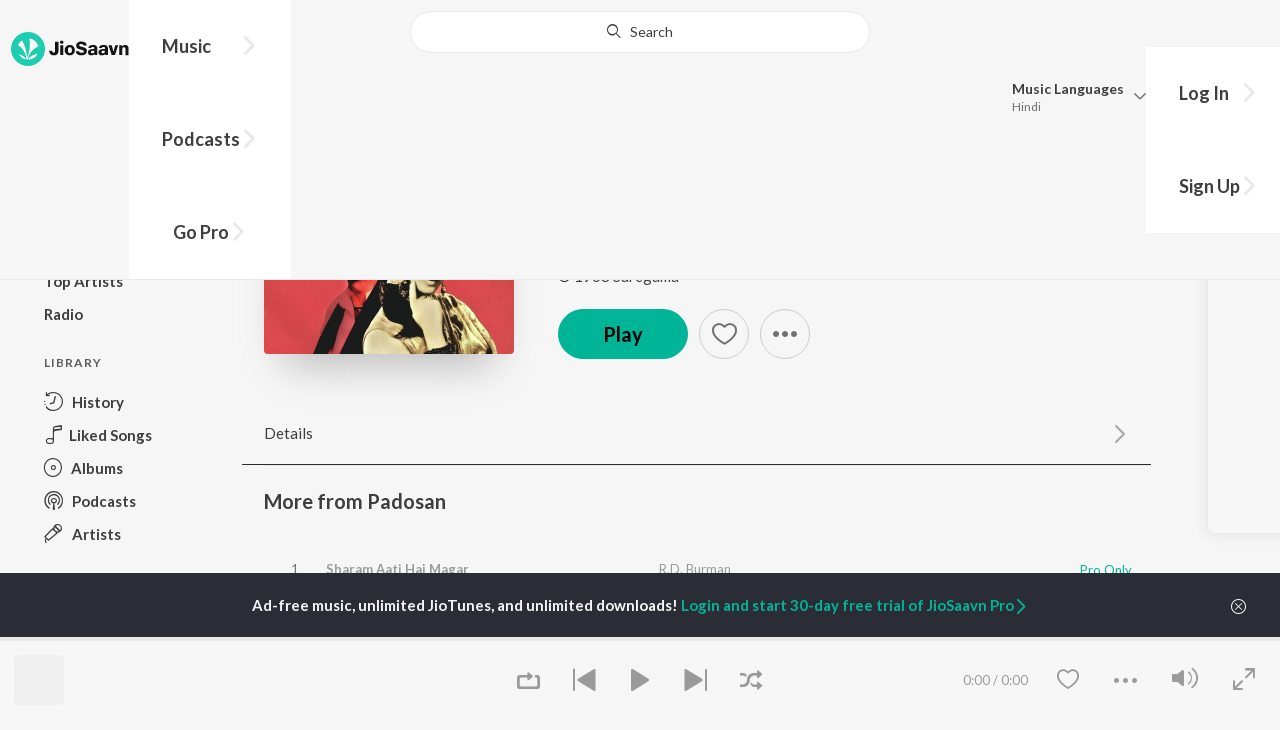

--- FILE ---
content_type: text/html; charset=UTF-8
request_url: https://www.jiosaavn.com/api.php?__call=content.getTrending&api_version=4&_format=json&_marker=0&ctx=web6dot0&entity_type=song&entity_language=hindi
body_size: 12060
content:
[{"id":"bPBAx5IK","title":"Rula Ke Gaya Ishq","subtitle":"Stebin Ben - Rula Ke Gaya Ishq","header_desc":"","type":"song","perma_url":"https:\/\/www.jiosaavn.com\/song\/rula-ke-gaya-ishq\/EjgpcAwFfng","image":"https:\/\/c.saavncdn.com\/744\/Rula-Ke-Gaya-Ishq-Hindi-2019-20191121055120-150x150.jpg","language":"hindi","year":"2019","play_count":"116816311","explicit_content":"0","list_count":"0","list_type":"","list":"","more_info":{"music":"Sunny Inder","album_id":"bPBAx5IK","album":"Rula Ke Gaya Ishq","label":"Zee Music Co.","label_id":"170275","origin":"none","is_dolby_content":false,"320kbps":"true","encrypted_media_url":"ID2ieOjCrwfgWvL5sXl4B1ImC5QfbsDyz8SleZ4jw6BtYGDmsaCPDD0ftOFOnALffun0WQcwQoCqCFnj0KLgHxw7tS9a8Gtq","encrypted_cache_url":"","encrypted_drm_cache_url":"","encrypted_drm_media_url":"ID2ieOjCrwdjlkMElYlzWCptgNdUpWD8u244Pma\/s6sDMa3ktinlYKlXIXUFMRINFBR1bsXyHioZxmSLTIqgXY92mytrdt3FDnQW0nglPS4=","album_url":"https:\/\/www.jiosaavn.com\/album\/rula-ke-gaya-ishq\/Lt56DZBJxo8_","duration":"247","rights":{"code":"0","cacheable":"true","delete_cached_object":"false","reason":""},"cache_state":"false","has_lyrics":"false","lyrics_snippet":"","starred":"false","copyright_text":"\u00a9 2019 Zee Music Company","artistMap":{"primary_artists":[{"id":"4670197","name":"Stebin Ben","role":"singer","image":"https:\/\/c.saavncdn.com\/artists\/Stebin_Ben_005_20240124093234_150x150.jpg","type":"artist","perma_url":"https:\/\/www.jiosaavn.com\/artist\/stebin-ben-songs\/cIgvj9lx6Dc_"}],"featured_artists":[],"artists":[{"id":"7155284","name":"Sunny Inder","role":"music","image":"https:\/\/c.saavncdn.com\/682\/Whatsapp-Song-Hindi-2019-20191104062502-150x150.jpg","type":"artist","perma_url":"https:\/\/www.jiosaavn.com\/artist\/sunny-inder-songs\/aD-9QfXFhjE_"},{"id":"4670197","name":"Stebin Ben","role":"singer","image":"https:\/\/c.saavncdn.com\/artists\/Stebin_Ben_005_20240124093234_150x150.jpg","type":"artist","perma_url":"https:\/\/www.jiosaavn.com\/artist\/stebin-ben-songs\/cIgvj9lx6Dc_"},{"id":"455665","name":"Kumaar","role":"","image":"https:\/\/c.saavncdn.com\/artists\/Kumaar_001_20240516094915_150x150.jpg","type":"artist","perma_url":"https:\/\/www.jiosaavn.com\/artist\/kumaar-songs\/jXhf,IMIGGs_"},{"id":"7245119","name":"Bhavin Bhanushali","role":"starring","image":"https:\/\/c.saavncdn.com\/artists\/Bhavin_Bhanushali_002_20200309133733_150x150.jpg","type":"artist","perma_url":"https:\/\/www.jiosaavn.com\/artist\/bhavin-bhanushali-songs\/cTytfl7SKAc_"},{"id":"7207889","name":"Sameeksha Sud","role":"","image":"https:\/\/c.saavncdn.com\/artists\/Sameeksha_Sud_001_20200309133937_150x150.jpg","type":"artist","perma_url":"https:\/\/www.jiosaavn.com\/artist\/sameeksha-sud-songs\/O6OuVr6AnZU_"},{"id":"6754944","name":"Vishal Pandey","role":"","image":"https:\/\/c.saavncdn.com\/311\/Maati-Hindi-2019-20190814132501-150x150.jpg","type":"artist","perma_url":"https:\/\/www.jiosaavn.com\/artist\/vishal-pandey-songs\/03kRAqbgmJg_"}]},"release_date":"2019-11-21","label_url":"\/label\/zee-music-co.-albums\/06cepoPTlhU_","vcode":"010910441047719","vlink":"https:\/\/jiotunepreview.jio.com\/content\/Converted\/010910441003609.mp3","triller_available":false,"request_jiotune_flag":false,"webp":"true"},"button_tooltip_info":[]},{"id":"pYusGl5G","title":"O'Meri Laila","subtitle":"Atif Aslam, Jyotica Tangri - Laila Majnu","header_desc":"","type":"song","perma_url":"https:\/\/www.jiosaavn.com\/song\/omeri-laila\/ADEeQjNcAnQ","image":"https:\/\/c.saavncdn.com\/334\/Laila-Majnu-Hindi-2018-20190506111426-150x150.jpg","language":"hindi","year":"2018","play_count":"38116420","explicit_content":"0","list_count":"0","list_type":"","list":"","more_info":{"music":"Joi Barua","album_id":"pYusGl5G","album":"Laila Majnu","label":"Zee Music Co.","label_id":"170275","origin":"none","is_dolby_content":false,"320kbps":"true","encrypted_media_url":"ID2ieOjCrwfgWvL5sXl4B1ImC5QfbsDyzgJHI7wJ\/BRZVsDEi2dOEHVrQfHsWlaN0EyC\/rhbBvN3kTJbSia3uRw7tS9a8Gtq","encrypted_cache_url":"","encrypted_drm_cache_url":"","encrypted_drm_media_url":"ID2ieOjCrwdjlkMElYlzWCptgNdUpWD84Gka8DWCq3EWYPug3oXLb3IcKv\/06o9LmnBhkl4i4V2aRqaTVjJ8So92mytrdt3FDnQW0nglPS4=","album_url":"https:\/\/www.jiosaavn.com\/album\/laila-majnu\/XSmNsesqS6c_","duration":"281","rights":{"code":"0","cacheable":"true","delete_cached_object":"false","reason":""},"cache_state":"false","has_lyrics":"true","lyrics_snippet":"Patta anaron ka","starred":"false","copyright_text":"Zee Music Company","artistMap":{"primary_artists":[{"id":"459633","name":"Atif Aslam","role":"singer","image":"","type":"artist","perma_url":"https:\/\/www.jiosaavn.com\/artist\/atif-aslam-songs\/MXn8bhT308U_"},{"id":"1586081","name":"Jyotica Tangri","role":"","image":"https:\/\/c.saavncdn.com\/artists\/Jyotica_Tangri_008_20240411091121_150x150.jpg","type":"artist","perma_url":"https:\/\/www.jiosaavn.com\/artist\/jyotica-tangri-songs\/zc6utt9AtWM_"}],"featured_artists":[],"artists":[{"id":"459153","name":"Joi Barua","role":"music","image":"https:\/\/c.saavncdn.com\/artists\/Joi_Barua_20191129074239_150x150.jpg","type":"artist","perma_url":"https:\/\/www.jiosaavn.com\/artist\/joi-barua-songs\/eRoh5nwsHeg_"},{"id":"459633","name":"Atif Aslam","role":"singer","image":"","type":"artist","perma_url":"https:\/\/www.jiosaavn.com\/artist\/atif-aslam-songs\/MXn8bhT308U_"},{"id":"1586081","name":"Jyotica Tangri","role":"","image":"https:\/\/c.saavncdn.com\/artists\/Jyotica_Tangri_008_20240411091121_150x150.jpg","type":"artist","perma_url":"https:\/\/www.jiosaavn.com\/artist\/jyotica-tangri-songs\/zc6utt9AtWM_"},{"id":"456259","name":"Irshad Kamil","role":"","image":"https:\/\/c.saavncdn.com\/artists\/Irshad_Kamil_002_20260106115201_150x150.jpg","type":"artist","perma_url":"https:\/\/www.jiosaavn.com\/artist\/irshad-kamil-songs\/vgKnepfCTXw_"},{"id":"3914120","name":"Avinash Tiwary","role":"starring","image":"","type":"artist","perma_url":"https:\/\/www.jiosaavn.com\/artist\/avinash-tiwary-songs\/MSL3YhhMzms_"},{"id":"5264118","name":"Tripti Dimri","role":"","image":"https:\/\/c.saavncdn.com\/artists\/Tripti_Dimri_000_20240722103015_150x150.jpg","type":"artist","perma_url":"https:\/\/www.jiosaavn.com\/artist\/tripti-dimri-songs\/yr4i-N20I8k_"}]},"release_date":"2018-08-17","label_url":"\/label\/zee-music-co.-albums\/06cepoPTlhU_","vcode":"010910440866738","vlink":"https:\/\/jiotunepreview.jio.com\/content\/Converted\/010910440822526.mp3","triller_available":false,"request_jiotune_flag":false,"webp":"true","lyrics_id":""},"button_tooltip_info":[]},{"id":"QbnFCsec","title":"Finding Her","subtitle":"Kushagra, Bharath, Saaheal - Finding Her","header_desc":"","type":"song","perma_url":"https:\/\/www.jiosaavn.com\/song\/finding-her\/IQoFdzdDUlA","image":"https:\/\/c.saavncdn.com\/067\/Finding-Her-Hindi-2025-20250104190643-150x150.jpg","language":"hindi","year":"2025","play_count":"3195467","explicit_content":"0","list_count":"0","list_type":"","list":"","more_info":{"music":"Kushagra, Bharath, Saaheal","album_id":"QbnFCsec","album":"Finding Her","label":"EYP Creations","label_id":"5449088","origin":"none","is_dolby_content":false,"320kbps":"true","encrypted_media_url":"ID2ieOjCrwfgWvL5sXl4B1ImC5QfbsDytVhvnraGHdPdDb\/FVUuGC6I\/HJwp\/AScOEzUtYnGYMYUb3utTsYvQRw7tS9a8Gtq","encrypted_cache_url":"","encrypted_drm_cache_url":"","encrypted_drm_media_url":"ID2ieOjCrwdjlkMElYlzWCptgNdUpWD8dt9nf2KK4+Y2HO5eU\/ikfhA4pL7pq4hbF+d6ZEfsUaAfGdLegnSrRI92mytrdt3FDnQW0nglPS4=","album_url":"https:\/\/www.jiosaavn.com\/album\/finding-her\/UxOgMNk0DMA_","duration":"207","rights":{"code":"0","cacheable":"true","delete_cached_object":"false","reason":""},"cache_state":"false","has_lyrics":"false","lyrics_snippet":"","starred":"false","copyright_text":"\u2117 2025 UR Debut under exclusive license to Warner Music India","artistMap":{"primary_artists":[{"id":"4189702","name":"Kushagra","role":"","image":"https:\/\/c.saavncdn.com\/artists\/Kushagra_000_20250409070059_150x150.jpg","type":"artist","perma_url":"https:\/\/www.jiosaavn.com\/artist\/kushagra-songs\/rNvWe66fGTQ_"},{"id":"455237","name":"Bharath","role":"","image":"https:\/\/c.saavncdn.com\/artists\/Bharath_150x150.jpg","type":"artist","perma_url":"https:\/\/www.jiosaavn.com\/artist\/bharath-songs\/NPzorHM-1K0_"},{"id":"21000078","name":"Saaheal","role":"","image":"","type":"artist","perma_url":"https:\/\/www.jiosaavn.com\/artist\/saaheal-songs\/qX5sRLBUIZo_"}],"featured_artists":[],"artists":[{"id":"4189702","name":"Kushagra","role":"","image":"https:\/\/c.saavncdn.com\/artists\/Kushagra_000_20250409070059_150x150.jpg","type":"artist","perma_url":"https:\/\/www.jiosaavn.com\/artist\/kushagra-songs\/rNvWe66fGTQ_"},{"id":"455237","name":"Bharath","role":"","image":"https:\/\/c.saavncdn.com\/artists\/Bharath_150x150.jpg","type":"artist","perma_url":"https:\/\/www.jiosaavn.com\/artist\/bharath-songs\/NPzorHM-1K0_"},{"id":"21000078","name":"Saaheal","role":"","image":"","type":"artist","perma_url":"https:\/\/www.jiosaavn.com\/artist\/saaheal-songs\/qX5sRLBUIZo_"}]},"release_date":"2025-01-15","label_url":"\/label\/eyp-creations-albums\/bb-9eG2Zdbc_","vcode":"010912582912356","vlink":"https:\/\/jiotunepreview.jio.com\/content\/Converted\/010912582869875.mp3","triller_available":false,"request_jiotune_flag":false,"webp":"true"},"button_tooltip_info":[]},{"id":"ONF6k3l-","title":"Kabhi Shaam Dhale","subtitle":"Jaani, Mohammad Faiz - Kabhi Shaam Dhale","header_desc":"","type":"song","perma_url":"https:\/\/www.jiosaavn.com\/song\/kabhi-shaam-dhale\/PyYtBx8DWx4","image":"https:\/\/c.saavncdn.com\/739\/Kabhi-Shaam-Dhale-Hindi-2023-20231105053244-150x150.jpg","language":"hindi","year":"2023","play_count":"35532233","explicit_content":"0","list_count":"0","list_type":"","list":"","more_info":{"music":"Jaani, M.M Kreem","album_id":"ONF6k3l-","album":"Kabhi Shaam Dhale","label":"Universal Music India Pvt Ltd.","label_id":"37632","origin":"none","is_dolby_content":false,"320kbps":"true","encrypted_media_url":"ID2ieOjCrwfgWvL5sXl4B1ImC5QfbsDy0wSE3dHUqDHnyhh\/V\/KIyLiEgAmwvP87lsMbW4OtP45PdOOnZLfKpxw7tS9a8Gtq","encrypted_cache_url":"","encrypted_drm_cache_url":"","encrypted_drm_media_url":"ID2ieOjCrwdjlkMElYlzWCptgNdUpWD8ulPiQvBBUFHeMPrZJy0gbPxBv9IdVJe\/gWmUru7HSALvm3agQ+Mt6492mytrdt3FDnQW0nglPS4=","album_url":"https:\/\/www.jiosaavn.com\/album\/kabhi-shaam-dhale\/RUwtVdw2wWw_","duration":"230","rights":{"code":"0","cacheable":"true","delete_cached_object":"false","reason":""},"cache_state":"false","has_lyrics":"true","lyrics_snippet":"Kabhi Shaam Dhale Toh","starred":"false","copyright_text":"\u2117 2023 Universal Music India Pvt. Ltd.","artistMap":{"primary_artists":[{"id":"680475","name":"Jaani","role":"","image":"https:\/\/c.saavncdn.com\/artists\/Jaani_003_20251229114736_150x150.jpg","type":"artist","perma_url":"https:\/\/www.jiosaavn.com\/artist\/jaani-songs\/a0Vk-AlzJu8_"},{"id":"8797744","name":"Mohammad Faiz","role":"singer","image":"https:\/\/c.saavncdn.com\/artists\/Mohammad_Faiz_001_20240516064002_150x150.jpg","type":"artist","perma_url":"https:\/\/www.jiosaavn.com\/artist\/mohammad-faiz-songs\/3-uyLZJYAp8_"}],"featured_artists":[],"artists":[{"id":"680475","name":"Jaani","role":"","image":"https:\/\/c.saavncdn.com\/artists\/Jaani_003_20251229114736_150x150.jpg","type":"artist","perma_url":"https:\/\/www.jiosaavn.com\/artist\/jaani-songs\/a0Vk-AlzJu8_"},{"id":"11868938","name":"M.M Kreem","role":"","image":"","type":"artist","perma_url":"https:\/\/www.jiosaavn.com\/artist\/m.m-kreem-songs\/KtU1,5NEHQc_"},{"id":"8797744","name":"Mohammad Faiz","role":"singer","image":"https:\/\/c.saavncdn.com\/artists\/Mohammad_Faiz_001_20240516064002_150x150.jpg","type":"artist","perma_url":"https:\/\/www.jiosaavn.com\/artist\/mohammad-faiz-songs\/3-uyLZJYAp8_"},{"id":"459701","name":"Nida Fazli","role":"","image":"https:\/\/c.saavncdn.com\/content\/1\/album\/Z\/ZTg0NTYyNzk0ZjJmNjU4MTVlM2JjOGQ2MGJkNTlmYjE_-thumb_150x150.jpg","type":"artist","perma_url":"https:\/\/www.jiosaavn.com\/artist\/nida-fazli-songs\/i61w9hMwj5E_"}]},"release_date":"2023-11-07","label_url":"\/label\/universal-music-india-pvt-ltd.-albums\/yCRRDUDuazo_","vcode":"010912292133652","vlink":"https:\/\/jiotunepreview.jio.com\/content\/Converted\/010912292091390.mp3","triller_available":false,"request_jiotune_flag":false,"webp":"true","lyrics_id":""},"button_tooltip_info":[]},{"id":"IhKbmgyP","title":"Zihaal e Miskin","subtitle":"Javed-Mohsin, Vishal Mishra, Shreya Ghoshal - Zihaal e Miskin","header_desc":"","type":"song","perma_url":"https:\/\/www.jiosaavn.com\/song\/zihaal-e-miskin\/OQAgUxlXTmM","image":"https:\/\/c.saavncdn.com\/424\/Zihaal-e-Miskin-Hindi-2023-20230523053359-150x150.jpg","language":"hindi","year":"2023","play_count":"115278118","explicit_content":"0","list_count":"0","list_type":"","list":"","more_info":{"music":"Javed-Mohsin, Laxmikant - Pyarelal","album_id":"IhKbmgyP","album":"Zihaal e Miskin","label":"Universal Music India Pvt Ltd.","label_id":"37632","origin":"none","is_dolby_content":false,"320kbps":"true","encrypted_media_url":"ID2ieOjCrwfgWvL5sXl4B1ImC5QfbsDyE5FxV79mdyS63Uy1K6ZaNCPdDmNkeYw+ovOMkEPGbNIOFfKpO+G3Bhw7tS9a8Gtq","encrypted_cache_url":"","encrypted_drm_cache_url":"","encrypted_drm_media_url":"ID2ieOjCrwdjlkMElYlzWCptgNdUpWD8my\/jiWMKvSfXet8rYIr4Lm9lNQDqtDgsc+MwY3tZVvToWXUCDabSJY92mytrdt3FDnQW0nglPS4=","album_url":"https:\/\/www.jiosaavn.com\/album\/zihaal-e-miskin\/nUXgf0GC3Xc_","duration":"244","rights":{"code":"0","cacheable":"true","delete_cached_object":"false","reason":""},"cache_state":"false","has_lyrics":"false","lyrics_snippet":"","starred":"false","copyright_text":"\u2117 2023 Universal Music India Pvt. Ltd.","artistMap":{"primary_artists":[{"id":"5393135","name":"Javed-Mohsin","role":"singer","image":"https:\/\/c.saavncdn.com\/artists\/Javed___Mohsin_001_20241209094916_150x150.jpg","type":"artist","perma_url":"https:\/\/www.jiosaavn.com\/artist\/javed-mohsin-songs\/VyORSofKQ6o_"},{"id":"702452","name":"Vishal Mishra","role":"","image":"https:\/\/c.saavncdn.com\/artists\/Vishal_Mishra_005_20251120085316_150x150.jpg","type":"artist","perma_url":"https:\/\/www.jiosaavn.com\/artist\/vishal-mishra-songs\/f0sXoS0mUnE_"},{"id":"455130","name":"Shreya Ghoshal","role":"","image":"https:\/\/c.saavncdn.com\/artists\/Shreya_Ghoshal_007_20241101074144_150x150.jpg","type":"artist","perma_url":"https:\/\/www.jiosaavn.com\/artist\/shreya-ghoshal-songs\/lIHlwHaxTZ0_"}],"featured_artists":[],"artists":[{"id":"5393135","name":"Javed-Mohsin","role":"singer","image":"https:\/\/c.saavncdn.com\/artists\/Javed___Mohsin_001_20241209094916_150x150.jpg","type":"artist","perma_url":"https:\/\/www.jiosaavn.com\/artist\/javed-mohsin-songs\/VyORSofKQ6o_"},{"id":"456008","name":"Laxmikant - Pyarelal","role":"","image":"https:\/\/c.saavncdn.com\/artists\/Laxmikant_-_Pyarelal_150x150.jpg","type":"artist","perma_url":"https:\/\/www.jiosaavn.com\/artist\/laxmikant-pyarelal-songs\/9C7fNxw7HGQ_"},{"id":"702452","name":"Vishal Mishra","role":"","image":"https:\/\/c.saavncdn.com\/artists\/Vishal_Mishra_005_20251120085316_150x150.jpg","type":"artist","perma_url":"https:\/\/www.jiosaavn.com\/artist\/vishal-mishra-songs\/f0sXoS0mUnE_"},{"id":"455130","name":"Shreya Ghoshal","role":"","image":"https:\/\/c.saavncdn.com\/artists\/Shreya_Ghoshal_007_20241101074144_150x150.jpg","type":"artist","perma_url":"https:\/\/www.jiosaavn.com\/artist\/shreya-ghoshal-songs\/lIHlwHaxTZ0_"},{"id":"455704","name":"Gulzar","role":"","image":"https:\/\/c.saavncdn.com\/artists\/Gulzar_150x150.jpg","type":"artist","perma_url":"https:\/\/www.jiosaavn.com\/artist\/gulzar-songs\/EMq6T2d8xBc_"},{"id":"710601","name":"Kunaal Vermaa","role":"","image":"https:\/\/c.saavncdn.com\/artists\/Kunaal_Vermaa_001_20230613121244_150x150.jpg","type":"artist","perma_url":"https:\/\/www.jiosaavn.com\/artist\/kunaal-vermaa-songs\/DGLdKvhUtpU_"}]},"release_date":"2023-05-25","label_url":"\/label\/universal-music-india-pvt-ltd.-albums\/yCRRDUDuazo_","vcode":"010912291969842","vlink":"https:\/\/jiotunepreview.jio.com\/content\/Converted\/010912291926927.mp3","triller_available":false,"request_jiotune_flag":false,"webp":"true"},"button_tooltip_info":[]},{"id":"EN4TYeDP","title":"Thumkeshwari","subtitle":"Sachin-Jigar, Divya Kumar, Rashmeet Kaur, Ash King - Bhediya","header_desc":"","type":"song","perma_url":"https:\/\/www.jiosaavn.com\/song\/thumkeshwari\/NSZfZS1Vc2M","image":"https:\/\/c.saavncdn.com\/815\/Bhediya-Hindi-2023-20230927155213-150x150.jpg","language":"hindi","year":"2023","play_count":"48104341","explicit_content":"0","list_count":"0","list_type":"","list":"","more_info":{"music":"Sachin-Jigar","album_id":"EN4TYeDP","album":"Bhediya","label":"Zee Music Co.","label_id":"170275","origin":"none","is_dolby_content":false,"320kbps":"true","encrypted_media_url":"ID2ieOjCrwfgWvL5sXl4B1ImC5QfbsDy803Qf6rBxBcKiDi7MTsK3bjCem46t5reztaAkfUtgBtTWZuU\/IFhrRw7tS9a8Gtq","encrypted_cache_url":"","encrypted_drm_cache_url":"","encrypted_drm_media_url":"ID2ieOjCrwdjlkMElYlzWCptgNdUpWD8CfY1zdgLGXThhyjbGJg2cEbrB0lBgHgKN1er5lgrVY2MAYGIVJV6yI92mytrdt3FDnQW0nglPS4=","album_url":"https:\/\/www.jiosaavn.com\/album\/bhediya\/JOjUhdSr9c8_","duration":"163","rights":{"code":"0","cacheable":"true","delete_cached_object":"false","reason":""},"cache_state":"false","has_lyrics":"true","lyrics_snippet":"Lyrics","starred":"false","copyright_text":"\u00a9 2023 Zee Music Company","artistMap":{"primary_artists":[{"id":"461968","name":"Sachin-Jigar","role":"music","image":"https:\/\/c.saavncdn.com\/artists\/Sachin_Jigar_003_20251222093820_150x150.jpg","type":"artist","perma_url":"https:\/\/www.jiosaavn.com\/artist\/sachin-jigar-songs\/JO1Nx088Pfo_"},{"id":"473376","name":"Divya Kumar","role":"singer","image":"https:\/\/c.saavncdn.com\/artists\/Divya_Kumar_003_20241118064159_150x150.jpg","type":"artist","perma_url":"https:\/\/www.jiosaavn.com\/artist\/divya-kumar-songs\/7oZnjNxjuR4_"},{"id":"3712926","name":"Rashmeet Kaur","role":"","image":"https:\/\/c.saavncdn.com\/artists\/Rashmeet_Kaur_003_20250121110943_150x150.jpg","type":"artist","perma_url":"https:\/\/www.jiosaavn.com\/artist\/rashmeet-kaur-songs\/xQ7jDdbDGKw_"},{"id":"459583","name":"Ash King","role":"","image":"https:\/\/c.saavncdn.com\/artists\/Ash_King_002_20241104095521_150x150.jpg","type":"artist","perma_url":"https:\/\/www.jiosaavn.com\/artist\/ash-king-songs\/V61FW0l-DEU_"}],"featured_artists":[],"artists":[{"id":"461968","name":"Sachin-Jigar","role":"music","image":"https:\/\/c.saavncdn.com\/artists\/Sachin_Jigar_003_20251222093820_150x150.jpg","type":"artist","perma_url":"https:\/\/www.jiosaavn.com\/artist\/sachin-jigar-songs\/JO1Nx088Pfo_"},{"id":"473376","name":"Divya Kumar","role":"singer","image":"https:\/\/c.saavncdn.com\/artists\/Divya_Kumar_003_20241118064159_150x150.jpg","type":"artist","perma_url":"https:\/\/www.jiosaavn.com\/artist\/divya-kumar-songs\/7oZnjNxjuR4_"},{"id":"3712926","name":"Rashmeet Kaur","role":"","image":"https:\/\/c.saavncdn.com\/artists\/Rashmeet_Kaur_003_20250121110943_150x150.jpg","type":"artist","perma_url":"https:\/\/www.jiosaavn.com\/artist\/rashmeet-kaur-songs\/xQ7jDdbDGKw_"},{"id":"459583","name":"Ash King","role":"","image":"https:\/\/c.saavncdn.com\/artists\/Ash_King_002_20241104095521_150x150.jpg","type":"artist","perma_url":"https:\/\/www.jiosaavn.com\/artist\/ash-king-songs\/V61FW0l-DEU_"},{"id":"458681","name":"Amitabh Bhattacharya","role":"","image":"https:\/\/c.saavncdn.com\/artists\/Amitabh_Bhattacharya_003_20241118063351_150x150.jpg","type":"artist","perma_url":"https:\/\/www.jiosaavn.com\/artist\/amitabh-bhattacharya-songs\/hsNRL6ZmJmo_"},{"id":"511656","name":"Varun Dhawan","role":"starring","image":"https:\/\/c.saavncdn.com\/artists\/Varun_Dhawan_150x150.jpg","type":"artist","perma_url":"https:\/\/www.jiosaavn.com\/artist\/varun-dhawan-songs\/nPLp3EdUdaA_"},{"id":"701752","name":"Kriti Sanon","role":"","image":"https:\/\/c.saavncdn.com\/artists\/Kriti_Sanon_150x150.jpg","type":"artist","perma_url":"https:\/\/www.jiosaavn.com\/artist\/kriti-sanon-songs\/9UtnOColzrU_"}]},"release_date":"2022-09-30","label_url":"\/label\/zee-music-co.-albums\/06cepoPTlhU_","vcode":"010910441722546","vlink":"https:\/\/jiotunepreview.jio.com\/content\/Converted\/010910441679388.mp3","triller_available":false,"request_jiotune_flag":false,"webp":"true","lyrics_id":""},"button_tooltip_info":[]},{"id":"Lj0ZC7L8","title":"Humnava Mere","subtitle":"Jubin Nautiyal - Humnava Mere","header_desc":"","type":"song","perma_url":"https:\/\/www.jiosaavn.com\/song\/humnava-mere\/PAJbazcHews","image":"https:\/\/c.saavncdn.com\/259\/Humnava-Mere-Hindi-2018-20180522-150x150.jpg","language":"hindi","year":"2018","play_count":"116773138","explicit_content":"0","list_count":"0","list_type":"","list":"","more_info":{"music":"Rocky-Shiv","album_id":"Lj0ZC7L8","album":"Humnava Mere","label":"T-Series","label_id":"34297","origin":"none","is_dolby_content":false,"320kbps":"true","encrypted_media_url":"ID2ieOjCrwfgWvL5sXl4B1ImC5QfbsDyRmMLtdr+JbX9no5nGr5tiBPsrr\/2LOflglLFbyJkAd0Ms7ogXvQpPxw7tS9a8Gtq","encrypted_cache_url":"","encrypted_drm_cache_url":"","encrypted_drm_media_url":"ID2ieOjCrwdjlkMElYlzWCptgNdUpWD8i7eqcY7KhMQAqn5C9G7eD4Bts3OpDKC7p65ujrUcapQbIznRFNOFRI92mytrdt3FDnQW0nglPS4=","album_url":"https:\/\/www.jiosaavn.com\/album\/humnava-mere\/xjR6SxHeUoY_","duration":"329","rights":{"code":"0","cacheable":"true","delete_cached_object":"false","reason":""},"cache_state":"false","has_lyrics":"false","lyrics_snippet":"","starred":"false","copyright_text":"\u00a9  2018 T-Series","artistMap":{"primary_artists":[{"id":"881158","name":"Jubin Nautiyal","role":"singer","image":"https:\/\/c.saavncdn.com\/artists\/Jubin_Nautiyal_003_20231130204020_150x150.jpg","type":"artist","perma_url":"https:\/\/www.jiosaavn.com\/artist\/jubin-nautiyal-songs\/uGdfg6zGf4s_"}],"featured_artists":[],"artists":[{"id":"2888752","name":"Rocky-Shiv","role":"music","image":"https:\/\/c.saavncdn.com\/145\/Chitthi-Hindi-2019-20190306051828-150x150.jpg","type":"artist","perma_url":"https:\/\/www.jiosaavn.com\/artist\/rocky-shiv-songs\/Cgb2awJvSiQ_"},{"id":"881158","name":"Jubin Nautiyal","role":"singer","image":"https:\/\/c.saavncdn.com\/artists\/Jubin_Nautiyal_003_20231130204020_150x150.jpg","type":"artist","perma_url":"https:\/\/www.jiosaavn.com\/artist\/jubin-nautiyal-songs\/uGdfg6zGf4s_"},{"id":"473441","name":"Manoj Muntashir","role":"","image":"https:\/\/c.saavncdn.com\/artists\/Manoj_Muntashir_000_20251222093541_150x150.jpg","type":"artist","perma_url":"https:\/\/www.jiosaavn.com\/artist\/manoj-muntashir-songs\/eaiDjU0BhyA_"},{"id":"4872801","name":"Romika Sharma","role":"","image":"","type":"artist","perma_url":"https:\/\/www.jiosaavn.com\/artist\/romika-sharma-songs\/b,Yn9gAbTa4_"}]},"release_date":"2018-05-23","label_url":"\/label\/t-series-albums\/6DLuXO3VoTo_","vcode":"010910090825568","vlink":"https:\/\/jiotunepreview.jio.com\/content\/Converted\/010910090782444.mp3","triller_available":false,"request_jiotune_flag":false,"webp":"false"},"button_tooltip_info":[]},{"id":"zX7MgcI0","title":"Pal Pal","subtitle":"Afusic, AliSoomroMusic - Pal Pal","header_desc":"","type":"song","perma_url":"https:\/\/www.jiosaavn.com\/song\/pal-pal\/CjBcfBNTfgM","image":"https:\/\/c.saavncdn.com\/929\/Pal-Pal-Hindi-2025-20250217003516-150x150.jpg","language":"hindi","year":"2025","play_count":"1822344","explicit_content":"0","list_count":"0","list_type":"","list":"","more_info":{"music":"Afusic","album_id":"zX7MgcI0","album":"Pal Pal","label":"Universal Music MENA (Pakistan)","label_id":"6528662","origin":"none","is_dolby_content":false,"320kbps":"true","encrypted_media_url":"ID2ieOjCrwfgWvL5sXl4B1ImC5QfbsDy3ahcsgJ7A1xPkVIuicxJkP7DT89fJpnePKr47jHd9fwgjmDdStmnQRw7tS9a8Gtq","encrypted_cache_url":"","encrypted_drm_cache_url":"","encrypted_drm_media_url":"ID2ieOjCrwdjlkMElYlzWCptgNdUpWD8j3gFHc2kzg5snJQPBwI7rBnIMbBS7xdLKePFK\/dXFrg3XV1+pUXoMY92mytrdt3FDnQW0nglPS4=","album_url":"https:\/\/www.jiosaavn.com\/album\/pal-pal\/XsK6DgG8kI4_","duration":"147","rights":{"code":"0","cacheable":"true","delete_cached_object":"false","reason":""},"cache_state":"false","has_lyrics":"false","lyrics_snippet":"","starred":"false","copyright_text":"\u2117 2025 Universal Music MENA","artistMap":{"primary_artists":[{"id":"10102845","name":"Afusic","role":"singer","image":"","type":"artist","perma_url":"https:\/\/www.jiosaavn.com\/artist\/afusic-songs\/ZxOvaVX63t4_"},{"id":"11087973","name":"AliSoomroMusic","role":"","image":"","type":"artist","perma_url":"https:\/\/www.jiosaavn.com\/artist\/alisoomromusic-songs\/hfX9mdlrSn4_"}],"featured_artists":[],"artists":[{"id":"10102845","name":"Afusic","role":"singer","image":"","type":"artist","perma_url":"https:\/\/www.jiosaavn.com\/artist\/afusic-songs\/ZxOvaVX63t4_"},{"id":"11087973","name":"AliSoomroMusic","role":"","image":"","type":"artist","perma_url":"https:\/\/www.jiosaavn.com\/artist\/alisoomromusic-songs\/hfX9mdlrSn4_"}]},"release_date":"2025-02-17","label_url":"\/label\/universal-music-mena-pakistan-albums\/h2zl430CCi8_","vcode":"010912292948233","vlink":"https:\/\/jiotunepreview.jio.com\/content\/Converted\/010912292904744.mp3","triller_available":false,"request_jiotune_flag":false,"webp":"true"},"button_tooltip_info":[]},{"id":"1glW_JN3","title":"Baarish Mein Tum","subtitle":"Neha Kakkar, Rohanpreet Singh, ShowKidd, Harsh Kargeti - Baarish Mein Tum","header_desc":"","type":"song","perma_url":"https:\/\/www.jiosaavn.com\/song\/baarish-mein-tum\/QQ8HZit6eQA","image":"https:\/\/c.saavncdn.com\/493\/Baarish-Mein-Tum-Hindi-2022-20220902211010-150x150.jpg","language":"hindi","year":"2022","play_count":"124418957","explicit_content":"0","list_count":"0","list_type":"","list":"","more_info":{"music":"","album_id":"1glW_JN3","album":"Baarish Mein Tum","label":"T-Series","label_id":"34297","origin":"none","is_dolby_content":false,"320kbps":"true","encrypted_media_url":"ID2ieOjCrwfgWvL5sXl4B1ImC5QfbsDyD0oa07UmgxCfGDX+Ajx6aAJxSLX5EBdJtJUX657\/rmiWAGTLhpF6mxw7tS9a8Gtq","encrypted_cache_url":"","encrypted_drm_cache_url":"","encrypted_drm_media_url":"ID2ieOjCrwdjlkMElYlzWCptgNdUpWD8aFFvictUelP\/ORKMCo3rRaAuX6ocri7YGSROjDRzB9aOvhstuNQVF492mytrdt3FDnQW0nglPS4=","album_url":"https:\/\/www.jiosaavn.com\/album\/baarish-mein-tum\/cZiTXmYyRos_","duration":"227","rights":{"code":"0","cacheable":"true","delete_cached_object":"false","reason":""},"cache_state":"false","has_lyrics":"false","lyrics_snippet":"","starred":"false","copyright_text":"\u2117 2022 Super Cassettes Industries Private Limited","artistMap":{"primary_artists":[{"id":"464932","name":"Neha Kakkar","role":"singer","image":"https:\/\/c.saavncdn.com\/artists\/Neha_Kakkar_007_20241212115832_150x150.jpg","type":"artist","perma_url":"https:\/\/www.jiosaavn.com\/artist\/neha-kakkar-songs\/EkEBV7JAU-I_"},{"id":"4867121","name":"Rohanpreet Singh","role":"","image":"https:\/\/c.saavncdn.com\/867\/Pehli-Mulakaat-Punjabi-2018-20181031190234-150x150.jpg","type":"artist","perma_url":"https:\/\/www.jiosaavn.com\/artist\/rohanpreet-singh-songs\/sgTucE78tWo_"},{"id":"3252529","name":"ShowKidd","role":"","image":"https:\/\/c.saavncdn.com\/artists\/ShowKidd_000_20240930092406_150x150.jpg","type":"artist","perma_url":"https:\/\/www.jiosaavn.com\/artist\/showkidd-songs\/km8FO,naz6Y_"},{"id":"13991986","name":"Harsh Kargeti","role":"","image":"","type":"artist","perma_url":"https:\/\/www.jiosaavn.com\/artist\/harsh-kargeti-songs\/e,9XWppakhc_"}],"featured_artists":[],"artists":[{"id":"464932","name":"Neha Kakkar","role":"singer","image":"https:\/\/c.saavncdn.com\/artists\/Neha_Kakkar_007_20241212115832_150x150.jpg","type":"artist","perma_url":"https:\/\/www.jiosaavn.com\/artist\/neha-kakkar-songs\/EkEBV7JAU-I_"},{"id":"4867121","name":"Rohanpreet Singh","role":"","image":"https:\/\/c.saavncdn.com\/867\/Pehli-Mulakaat-Punjabi-2018-20181031190234-150x150.jpg","type":"artist","perma_url":"https:\/\/www.jiosaavn.com\/artist\/rohanpreet-singh-songs\/sgTucE78tWo_"},{"id":"3252529","name":"ShowKidd","role":"","image":"https:\/\/c.saavncdn.com\/artists\/ShowKidd_000_20240930092406_150x150.jpg","type":"artist","perma_url":"https:\/\/www.jiosaavn.com\/artist\/showkidd-songs\/km8FO,naz6Y_"},{"id":"13991986","name":"Harsh Kargeti","role":"","image":"","type":"artist","perma_url":"https:\/\/www.jiosaavn.com\/artist\/harsh-kargeti-songs\/e,9XWppakhc_"},{"id":"2469990","name":"Samay","role":"","image":"https:\/\/c.saavncdn.com\/artists\/Samay_000_20220204152808_150x150.jpg","type":"artist","perma_url":"https:\/\/www.jiosaavn.com\/artist\/samay-songs\/roO6vs2ByxQ_"}]},"release_date":"2022-09-05","label_url":"\/label\/t-series-albums\/6DLuXO3VoTo_","vcode":"010910091677306","vlink":"https:\/\/jiotunepreview.jio.com\/content\/Converted\/010910091634283.mp3","triller_available":false,"request_jiotune_flag":false,"webp":"true"},"button_tooltip_info":[]},{"id":"gWAQTi9-","title":"Raanjhan","subtitle":"Sachet-Parampara, Parampara Tandon, Kausar Munir - Do Patti","header_desc":"","type":"song","perma_url":"https:\/\/www.jiosaavn.com\/song\/raanjhan\/Fz8qYCBZDh4","image":"https:\/\/c.saavncdn.com\/436\/Do-Patti-Hindi-2024-20241111121618-150x150.jpg","language":"hindi","year":"2024","play_count":"21875039","explicit_content":"0","list_count":"0","list_type":"","list":"","more_info":{"music":"Sachet-Parampara","album_id":"gWAQTi9-","album":"Do Patti","label":"T-Series","label_id":"34297","origin":"none","is_dolby_content":false,"320kbps":"true","encrypted_media_url":"ID2ieOjCrwfgWvL5sXl4B1ImC5QfbsDyKJ7opjlQenIZ52+sU2+zH31KNukChVX3r92VB4MoktW0LQcZ2a2X0Rw7tS9a8Gtq","encrypted_cache_url":"","encrypted_drm_cache_url":"","encrypted_drm_media_url":"ID2ieOjCrwdjlkMElYlzWCptgNdUpWD8CyehlnFRc5eqWwjAS1w1UEhthH5O5MWScqYblKzYOwO\/v\/DDhi1Cgo92mytrdt3FDnQW0nglPS4=","album_url":"https:\/\/www.jiosaavn.com\/album\/do-patti\/VYj92n9O2II_","duration":"240","rights":{"code":"0","cacheable":"true","delete_cached_object":"false","reason":""},"cache_state":"false","has_lyrics":"false","lyrics_snippet":"","starred":"false","copyright_text":"\u2117 2024 Super Cassettes Industries Private Limited","artistMap":{"primary_artists":[{"id":"3623112","name":"Sachet-Parampara","role":"singer","image":"https:\/\/c.saavncdn.com\/artists\/Sachet-Parampara_20190221095720_150x150.jpg","type":"artist","perma_url":"https:\/\/www.jiosaavn.com\/artist\/sachet-parampara-songs\/-01nNmS1dCs_"},{"id":"3623111","name":"Parampara Tandon","role":"","image":"https:\/\/c.saavncdn.com\/artists\/Parampara_Thakur_20191130070743_150x150.jpg","type":"artist","perma_url":"https:\/\/www.jiosaavn.com\/artist\/parampara-tandon-songs\/cJO7csRHiSM_"},{"id":"461070","name":"Kausar Munir","role":"","image":"https:\/\/c.saavncdn.com\/artists\/Kausar_Munir_20180416065948_150x150.jpg","type":"artist","perma_url":"https:\/\/www.jiosaavn.com\/artist\/kausar-munir-songs\/ZIoQfneojLU_"}],"featured_artists":[],"artists":[{"id":"3623112","name":"Sachet-Parampara","role":"singer","image":"https:\/\/c.saavncdn.com\/artists\/Sachet-Parampara_20190221095720_150x150.jpg","type":"artist","perma_url":"https:\/\/www.jiosaavn.com\/artist\/sachet-parampara-songs\/-01nNmS1dCs_"},{"id":"3623111","name":"Parampara Tandon","role":"","image":"https:\/\/c.saavncdn.com\/artists\/Parampara_Thakur_20191130070743_150x150.jpg","type":"artist","perma_url":"https:\/\/www.jiosaavn.com\/artist\/parampara-tandon-songs\/cJO7csRHiSM_"},{"id":"461070","name":"Kausar Munir","role":"","image":"https:\/\/c.saavncdn.com\/artists\/Kausar_Munir_20180416065948_150x150.jpg","type":"artist","perma_url":"https:\/\/www.jiosaavn.com\/artist\/kausar-munir-songs\/ZIoQfneojLU_"}]},"release_date":"2024-10-24","label_url":"\/label\/t-series-albums\/6DLuXO3VoTo_","vcode":"010910092684779","vlink":"https:\/\/jiotunepreview.jio.com\/content\/Converted\/010910092640960.mp3","triller_available":false,"request_jiotune_flag":false,"webp":"true"},"button_tooltip_info":[]},{"id":"NIidiD9g","title":"Heeriye (feat. Arijit Singh)","subtitle":"Jasleen Royal, Arijit Singh, Dulquer Salmaan - Heeriye (feat. Arijit Singh)","header_desc":"","type":"song","perma_url":"https:\/\/www.jiosaavn.com\/song\/heeriye-feat.-arijit-singh\/PiECVR10DlQ","image":"https:\/\/c.saavncdn.com\/022\/Heeriye-feat-Arijit-Singh-Hindi-2023-20230928050405-150x150.jpg","language":"hindi","year":"2023","play_count":"83437584","explicit_content":"0","list_count":"0","list_type":"","list":"","more_info":{"music":"Jasleen Royal, Arijit Singh, Dulquer Salmaan","album_id":"NIidiD9g","album":"Heeriye (feat. Arijit Singh)","label":"Warner Music India","label_id":"3755783","origin":"none","is_dolby_content":false,"320kbps":"true","encrypted_media_url":"ID2ieOjCrwfgWvL5sXl4B1ImC5QfbsDy3vhmFtOjRtXY2Jd9diqBZ8kwqCoUZVMfOlB2hzeQTstaNX0TDV46RRw7tS9a8Gtq","encrypted_cache_url":"","encrypted_drm_cache_url":"","encrypted_drm_media_url":"ID2ieOjCrwdjlkMElYlzWCptgNdUpWD8tq5Ac1TyBCA5OHEnKQSwAgzhQEo43rxmN9KMYFP+AXJSHsyZ7dekbo92mytrdt3FDnQW0nglPS4=","album_url":"https:\/\/www.jiosaavn.com\/album\/heeriye-feat.-arijit-singh\/DTQESscuLYU_","duration":"194","rights":{"code":"0","cacheable":"true","delete_cached_object":"false","reason":""},"cache_state":"false","has_lyrics":"true","lyrics_snippet":"Heeriye heeriye aa","starred":"false","copyright_text":"\u2117 2023 Meri Marzi Pictures LLP under exclusive license to Warner Music India","artistMap":{"primary_artists":[{"id":"742789","name":"Jasleen Royal","role":"","image":"https:\/\/c.saavncdn.com\/artists\/Jasleen_Royal_002_20230615091108_150x150.jpg","type":"artist","perma_url":"https:\/\/www.jiosaavn.com\/artist\/jasleen-royal-songs\/6X7AcwXv2go_"},{"id":"459320","name":"Arijit Singh","role":"","image":"https:\/\/c.saavncdn.com\/artists\/Arijit_Singh_004_20241118063717_150x150.jpg","type":"artist","perma_url":"https:\/\/www.jiosaavn.com\/artist\/arijit-singh-songs\/LlRWpHzy3Hk_"},{"id":"823817","name":"Dulquer Salmaan","role":"starring","image":"https:\/\/c.saavncdn.com\/artists\/Dulquer_Salmaan_002_20230615090901_150x150.jpg","type":"artist","perma_url":"https:\/\/www.jiosaavn.com\/artist\/dulquer-salmaan-songs\/2lFCAjC5Tdg_"}],"featured_artists":[],"artists":[{"id":"742789","name":"Jasleen Royal","role":"","image":"https:\/\/c.saavncdn.com\/artists\/Jasleen_Royal_002_20230615091108_150x150.jpg","type":"artist","perma_url":"https:\/\/www.jiosaavn.com\/artist\/jasleen-royal-songs\/6X7AcwXv2go_"},{"id":"459320","name":"Arijit Singh","role":"","image":"https:\/\/c.saavncdn.com\/artists\/Arijit_Singh_004_20241118063717_150x150.jpg","type":"artist","perma_url":"https:\/\/www.jiosaavn.com\/artist\/arijit-singh-songs\/LlRWpHzy3Hk_"},{"id":"823817","name":"Dulquer Salmaan","role":"starring","image":"https:\/\/c.saavncdn.com\/artists\/Dulquer_Salmaan_002_20230615090901_150x150.jpg","type":"artist","perma_url":"https:\/\/www.jiosaavn.com\/artist\/dulquer-salmaan-songs\/2lFCAjC5Tdg_"}]},"release_date":"2023-06-15","label_url":"\/label\/warner-music-india-albums\/4j6ISMnao78_","vcode":"010912552046639","vlink":"https:\/\/jiotunepreview.jio.com\/content\/Converted\/010912552003505.mp3","triller_available":false,"request_jiotune_flag":false,"webp":"true","lyrics_id":""},"button_tooltip_info":[]},{"id":"dWjXIEiV","title":"Sang Rahiyo","subtitle":"Jasleen Royal, Ranveer Allahbadia, Ujjwal Kashyap - Sang Rahiyo","header_desc":"","type":"song","perma_url":"https:\/\/www.jiosaavn.com\/song\/sang-rahiyo\/FD8BaT11XmU","image":"https:\/\/c.saavncdn.com\/636\/Sang-Rahiyo-Hindi-2020-20201008073048-150x150.jpg","language":"hindi","year":"2020","play_count":"27217257","explicit_content":"0","list_count":"0","list_type":"","list":"","more_info":{"music":"Jasleen Royal","album_id":"dWjXIEiV","album":"Sang Rahiyo","label":"Jasleen Royal","label_id":"2714392","origin":"none","is_dolby_content":false,"320kbps":"true","encrypted_media_url":"ID2ieOjCrwfgWvL5sXl4B1ImC5QfbsDyefzoeqCvOmmCmiwhLJh6MoGJbiA8lnvNWWPToMmlrjspzfjRjgHv3hw7tS9a8Gtq","encrypted_cache_url":"","encrypted_drm_cache_url":"","encrypted_drm_media_url":"ID2ieOjCrwdjlkMElYlzWCptgNdUpWD8NH9i5Di1Zcf7P0+MqGktlKK33LxFEN8xs6XXp7kQ2Y0og6Pwl20EZ492mytrdt3FDnQW0nglPS4=","album_url":"https:\/\/www.jiosaavn.com\/album\/sang-rahiyo\/HDYIufNFqp4_","duration":"213","rights":{"code":"0","cacheable":"true","delete_cached_object":"false","reason":""},"cache_state":"false","has_lyrics":"false","lyrics_snippet":"","starred":"false","copyright_text":"\u00a9 2020 Jasleen Royal","artistMap":{"primary_artists":[{"id":"742789","name":"Jasleen Royal","role":"music","image":"https:\/\/c.saavncdn.com\/artists\/Jasleen_Royal_002_20230615091108_150x150.jpg","type":"artist","perma_url":"https:\/\/www.jiosaavn.com\/artist\/jasleen-royal-songs\/6X7AcwXv2go_"},{"id":"8628131","name":"Ranveer Allahbadia","role":"singer","image":"","type":"artist","perma_url":"https:\/\/www.jiosaavn.com\/artist\/ranveer-allahbadia-songs\/6VH9wFkDcC4_"},{"id":"4810714","name":"Ujjwal Kashyap","role":"","image":"https:\/\/c.saavncdn.com\/577\/Pehle-Wale-Hum-Hindi-2018-20180507202410-150x150.jpg","type":"artist","perma_url":"https:\/\/www.jiosaavn.com\/artist\/ujjwal-kashyap-songs\/cW3w92LFjmM_"}],"featured_artists":[],"artists":[{"id":"742789","name":"Jasleen Royal","role":"music","image":"https:\/\/c.saavncdn.com\/artists\/Jasleen_Royal_002_20230615091108_150x150.jpg","type":"artist","perma_url":"https:\/\/www.jiosaavn.com\/artist\/jasleen-royal-songs\/6X7AcwXv2go_"},{"id":"8628131","name":"Ranveer Allahbadia","role":"singer","image":"","type":"artist","perma_url":"https:\/\/www.jiosaavn.com\/artist\/ranveer-allahbadia-songs\/6VH9wFkDcC4_"},{"id":"4810714","name":"Ujjwal Kashyap","role":"","image":"https:\/\/c.saavncdn.com\/577\/Pehle-Wale-Hum-Hindi-2018-20180507202410-150x150.jpg","type":"artist","perma_url":"https:\/\/www.jiosaavn.com\/artist\/ujjwal-kashyap-songs\/cW3w92LFjmM_"},{"id":"788975","name":"Neeraj Rajawat","role":"","image":"https:\/\/c.saavncdn.com\/550\/Yahaan-Sabki-Lagi-Hai-Hindi-2015-150x150.jpg","type":"artist","perma_url":"https:\/\/www.jiosaavn.com\/artist\/neeraj-rajawat-songs\/SXErjkPPxCA_"}]},"release_date":"2020-09-09","label_url":"\/label\/jasleen-royal-albums\/psMarGL0Vs8_","vcode":"010912381188647","vlink":"https:\/\/jiotunepreview.jio.com\/content\/Converted\/010912381145080.mp3","triller_available":false,"request_jiotune_flag":false,"webp":"true"},"button_tooltip_info":[]},{"id":"JBrx_OoJ","title":"Aaj Bhi 2","subtitle":"Vishal Mishra - Aaj Bhi 2","header_desc":"","type":"song","perma_url":"https:\/\/www.jiosaavn.com\/song\/aaj-bhi-2\/OioZSSt-WHk","image":"https:\/\/c.saavncdn.com\/967\/Aaj-Bhi-2-Hindi-2024-20240910053147-150x150.jpg","language":"hindi","year":"2024","play_count":"6028178","explicit_content":"0","list_count":"0","list_type":"","list":"","more_info":{"music":"Vishal Mishra","album_id":"JBrx_OoJ","album":"Aaj Bhi 2","label":"Universal Music India Pvt Ltd.","label_id":"37632","origin":"none","is_dolby_content":false,"320kbps":"true","encrypted_media_url":"ID2ieOjCrwfgWvL5sXl4B1ImC5QfbsDyimt22xgRCDHWHvyEvnC4G\/DLOGyUn21O5fl346wfgnQ4qY5DjPLMKRw7tS9a8Gtq","encrypted_cache_url":"","encrypted_drm_cache_url":"","encrypted_drm_media_url":"ID2ieOjCrwdjlkMElYlzWCptgNdUpWD8kwahXreT3disToCSSMk2MFRogg8NJVZPYJDsXwNDACM60iWAuJ6YyY92mytrdt3FDnQW0nglPS4=","album_url":"https:\/\/www.jiosaavn.com\/album\/aaj-bhi-2\/bNwnGocWW94_","duration":"259","rights":{"code":"0","cacheable":"true","delete_cached_object":"false","reason":""},"cache_state":"false","has_lyrics":"false","lyrics_snippet":"","starred":"false","copyright_text":"\u2117 2024 Universal Music India Pvt. Ltd.","artistMap":{"primary_artists":[{"id":"702452","name":"Vishal Mishra","role":"singer","image":"https:\/\/c.saavncdn.com\/artists\/Vishal_Mishra_005_20251120085316_150x150.jpg","type":"artist","perma_url":"https:\/\/www.jiosaavn.com\/artist\/vishal-mishra-songs\/f0sXoS0mUnE_"}],"featured_artists":[],"artists":[{"id":"702452","name":"Vishal Mishra","role":"singer","image":"https:\/\/c.saavncdn.com\/artists\/Vishal_Mishra_005_20251120085316_150x150.jpg","type":"artist","perma_url":"https:\/\/www.jiosaavn.com\/artist\/vishal-mishra-songs\/f0sXoS0mUnE_"},{"id":"6122988","name":"Kaushal Kishore","role":"","image":"https:\/\/c.saavncdn.com\/artists\/Kaushal_Kishore_20200617105554_150x150.jpg","type":"artist","perma_url":"https:\/\/www.jiosaavn.com\/artist\/kaushal-kishore-songs\/SKYV3NbXD0g_"}]},"release_date":"2024-09-12","label_url":"\/label\/universal-music-india-pvt-ltd.-albums\/yCRRDUDuazo_","vcode":"010912292646887","vlink":"https:\/\/jiotunepreview.jio.com\/content\/Converted\/010912292603454.mp3","triller_available":false,"request_jiotune_flag":false,"webp":"true"},"button_tooltip_info":[]},{"id":"zDzWQVkb","title":"Akhiyaan Gulaab","subtitle":"Mitraz - Teri Baaton Mein Aisa Uljha Jiya","header_desc":"","type":"song","perma_url":"https:\/\/www.jiosaavn.com\/song\/akhiyaan-gulaab\/CiwRZiVmXFE","image":"https:\/\/c.saavncdn.com\/214\/Teri-Baaton-Mein-Aisa-Uljha-Jiya-Hindi-2024-20240205151011-150x150.jpg","language":"hindi","year":"2024","play_count":"51556549","explicit_content":"0","list_count":"0","list_type":"","list":"","more_info":{"music":"Mitraz","album_id":"zDzWQVkb","album":"Teri Baaton Mein Aisa Uljha Jiya","label":"T-Series","label_id":"34297","origin":"none","is_dolby_content":false,"320kbps":"true","encrypted_media_url":"ID2ieOjCrwfgWvL5sXl4B1ImC5QfbsDyVwReu6w0zQJX7+tnhcKoahsGpgeap9RJynEd2EDV\/0VAXzlhK6o+fxw7tS9a8Gtq","encrypted_cache_url":"","encrypted_drm_cache_url":"","encrypted_drm_media_url":"ID2ieOjCrwdjlkMElYlzWCptgNdUpWD88hxAAe3Fk\/vnZLK3p\/ABNnQFGkOvbo03W54hFbodiWEJF5gOlIaHgI92mytrdt3FDnQW0nglPS4=","album_url":"https:\/\/www.jiosaavn.com\/album\/teri-baaton-mein-aisa-uljha-jiya\/ka6tWqytICQ_","duration":"171","rights":{"code":"0","cacheable":"true","delete_cached_object":"false","reason":""},"cache_state":"false","has_lyrics":"true","lyrics_snippet":"Mahiya Ve","starred":"false","copyright_text":"\u2117 2024 Super Cassettes Industries Private Limited","artistMap":{"primary_artists":[{"id":"7634460","name":"Mitraz","role":"singer","image":"https:\/\/c.saavncdn.com\/artists\/Mitraz_000_20221004124159_150x150.jpg","type":"artist","perma_url":"https:\/\/www.jiosaavn.com\/artist\/mitraz-songs\/r5YH6gw29Ug_"}],"featured_artists":[],"artists":[{"id":"7634460","name":"Mitraz","role":"singer","image":"https:\/\/c.saavncdn.com\/artists\/Mitraz_000_20221004124159_150x150.jpg","type":"artist","perma_url":"https:\/\/www.jiosaavn.com\/artist\/mitraz-songs\/r5YH6gw29Ug_"}]},"release_date":"2024-02-05","label_url":"\/label\/t-series-albums\/6DLuXO3VoTo_","vcode":"010910092258134","vlink":"https:\/\/jiotunepreview.jio.com\/content\/Converted\/010910092214471.mp3","triller_available":false,"request_jiotune_flag":false,"webp":"true","lyrics_id":""},"button_tooltip_info":[]},{"id":"zND_RkED","title":"Jo Tum Mere Ho","subtitle":"Anuv Jain - Jo Tum Mere Ho","header_desc":"","type":"song","perma_url":"https:\/\/www.jiosaavn.com\/song\/jo-tum-mere-ho\/CiYvbiZbcnc","image":"https:\/\/c.saavncdn.com\/401\/Jo-Tum-Mere-Ho-Hindi-2024-20240731053953-150x150.jpg","language":"hindi","year":"2024","play_count":"37238608","explicit_content":"0","list_count":"0","list_type":"","list":"","more_info":{"music":"Anuv Jain","album_id":"zND_RkED","album":"Jo Tum Mere Ho","label":"Universal Music India Pvt. Ltd. (on behalf of Anuv Jain)","label_id":"5721340","origin":"none","is_dolby_content":false,"320kbps":"true","encrypted_media_url":"ID2ieOjCrwfgWvL5sXl4B1ImC5QfbsDyud33Lr1tZlHaFZfErrkmR1cXkyniriIFwNSzTuTiIT+aj0TJTsn4+Bw7tS9a8Gtq","encrypted_cache_url":"","encrypted_drm_cache_url":"","encrypted_drm_media_url":"ID2ieOjCrwdjlkMElYlzWCptgNdUpWD817LlAjjyh5jL7XtrVJ9KeBozRAOCwkl40PPPpjEpL\/qVua2l\/WdyOo92mytrdt3FDnQW0nglPS4=","album_url":"https:\/\/www.jiosaavn.com\/album\/jo-tum-mere-ho\/uw4oFdTTbRQ_","duration":"252","rights":{"code":"0","cacheable":"true","delete_cached_object":"false","reason":""},"cache_state":"false","has_lyrics":"false","lyrics_snippet":"","starred":"false","copyright_text":"\u2117 2024 Anuv Jain","artistMap":{"primary_artists":[{"id":"4878402","name":"Anuv Jain","role":"singer","image":"https:\/\/c.saavncdn.com\/artists\/Anuv_Jain_001_20231206073013_150x150.jpg","type":"artist","perma_url":"https:\/\/www.jiosaavn.com\/artist\/anuv-jain-songs\/0K3gBYoafew_"}],"featured_artists":[],"artists":[{"id":"4878402","name":"Anuv Jain","role":"singer","image":"https:\/\/c.saavncdn.com\/artists\/Anuv_Jain_001_20231206073013_150x150.jpg","type":"artist","perma_url":"https:\/\/www.jiosaavn.com\/artist\/anuv-jain-songs\/0K3gBYoafew_"}]},"release_date":"2024-08-02","label_url":"\/label\/universal-music-india-pvt.-ltd.-on-behalf-of-anuv-jain-albums\/h7tRPerIPc0_","vcode":"010912292552426","vlink":"https:\/\/jiotunepreview.jio.com\/content\/Converted\/010912292508695.mp3","triller_available":false,"request_jiotune_flag":false,"webp":"true"},"button_tooltip_info":[]},{"id":"hrTlP-H2","title":"Jaan \u2018Nisaar (Arijit)","subtitle":"Arijit Singh - Kedarnath","header_desc":"","type":"song","perma_url":"https:\/\/www.jiosaavn.com\/song\/jaan-%e2%80%98nisaar-arijit\/GBo-XSQdfwE","image":"https:\/\/c.saavncdn.com\/367\/Kedarnath-Hindi-2019-20190219-150x150.jpg","language":"hindi","year":"2019","play_count":"108135936","explicit_content":"0","list_count":"0","list_type":"","list":"","more_info":{"music":"Amit Trivedi","album_id":"hrTlP-H2","album":"Kedarnath","label":"Zee Music Co.","label_id":"170275","origin":"none","is_dolby_content":false,"320kbps":"true","encrypted_media_url":"ID2ieOjCrwfgWvL5sXl4B1ImC5QfbsDyKlrI3qAnii7cqoHjQjp\/4QSEqxvy22bqYOppVn\/l\/\/HRYZyvVL5FTxw7tS9a8Gtq","encrypted_cache_url":"","encrypted_drm_cache_url":"","encrypted_drm_media_url":"ID2ieOjCrwdjlkMElYlzWCptgNdUpWD81mywtYsTXPOE9+4tWZb1rs5oij5kfPoDh+3qegcb8ZvjP85xkgobd492mytrdt3FDnQW0nglPS4=","album_url":"https:\/\/www.jiosaavn.com\/album\/kedarnath\/6a5LXHa-ie8_","duration":"238","rights":{"code":"0","cacheable":"true","delete_cached_object":"false","reason":""},"cache_state":"false","has_lyrics":"true","lyrics_snippet":"Naa maaregi deewangi meri","starred":"false","copyright_text":"Zee Music Company","artistMap":{"primary_artists":[{"id":"459320","name":"Arijit Singh","role":"singer","image":"https:\/\/c.saavncdn.com\/artists\/Arijit_Singh_004_20241118063717_150x150.jpg","type":"artist","perma_url":"https:\/\/www.jiosaavn.com\/artist\/arijit-singh-songs\/LlRWpHzy3Hk_"}],"featured_artists":[],"artists":[{"id":"457422","name":"Amit Trivedi","role":"music","image":"https:\/\/c.saavncdn.com\/artists\/Amit_Trivedi_007_20241118063149_150x150.jpg","type":"artist","perma_url":"https:\/\/www.jiosaavn.com\/artist\/amit-trivedi-songs\/BxN3kFKSp1o_"},{"id":"459320","name":"Arijit Singh","role":"singer","image":"https:\/\/c.saavncdn.com\/artists\/Arijit_Singh_004_20241118063717_150x150.jpg","type":"artist","perma_url":"https:\/\/www.jiosaavn.com\/artist\/arijit-singh-songs\/LlRWpHzy3Hk_"},{"id":"458681","name":"Amitabh Bhattacharya","role":"","image":"https:\/\/c.saavncdn.com\/artists\/Amitabh_Bhattacharya_003_20241118063351_150x150.jpg","type":"artist","perma_url":"https:\/\/www.jiosaavn.com\/artist\/amitabh-bhattacharya-songs\/hsNRL6ZmJmo_"},{"id":"2180329","name":"Sushant Singh Rajput","role":"starring","image":"https:\/\/c.saavncdn.com\/artists\/Sushant_Singh_Rajput_150x150.jpg","type":"artist","perma_url":"https:\/\/www.jiosaavn.com\/artist\/sushant-singh-rajput-songs\/5lthUoFU2hM_"},{"id":"5607405","name":"Sara Ali Khan","role":"","image":"https:\/\/c.saavncdn.com\/artists\/Sara_Ali_Khan_001_20240318125414_150x150.jpg","type":"artist","perma_url":"https:\/\/www.jiosaavn.com\/artist\/sara-ali-khan-songs\/R8Muu,CMC78_"}]},"release_date":"2018-11-20","label_url":"\/label\/zee-music-co.-albums\/06cepoPTlhU_","vcode":"010910440908566","vlink":"https:\/\/jiotunepreview.jio.com\/content\/Converted\/010910440862578.mp3","triller_available":false,"request_jiotune_flag":false,"webp":"false","lyrics_id":""},"button_tooltip_info":[]},{"id":"7yi1WSmH","title":"Soulmate","subtitle":"Badshah, Arijit Singh - Ek Tha Raja","header_desc":"","type":"song","perma_url":"https:\/\/www.jiosaavn.com\/song\/soulmate\/RxECACNjWns","image":"https:\/\/c.saavncdn.com\/406\/Ek-Tha-Raja-Hindi-2024-20240318125601-150x150.jpg","language":"hindi","year":"2024","play_count":"39876944","explicit_content":"1","list_count":"0","list_type":"","list":"","more_info":{"music":"Badshah","album_id":"7yi1WSmH","album":"Ek Tha Raja","label":"Universal Music India Pvt Ltd.","label_id":"37632","origin":"none","is_dolby_content":false,"320kbps":"true","encrypted_media_url":"ID2ieOjCrwfgWvL5sXl4B1ImC5QfbsDy\/tWfK+bl5vTcbVsl\/KiLemjCW8W1iitP5bxYiSsL1vg0kAxBaw52ghw7tS9a8Gtq","encrypted_cache_url":"","encrypted_drm_cache_url":"","encrypted_drm_media_url":"ID2ieOjCrwdjlkMElYlzWCptgNdUpWD8fE26WkdiOqadMXV5FHZJ8gQZ0UIEmFx2CBTMxYVtvZVE\/sGWnJ4Ja492mytrdt3FDnQW0nglPS4=","album_url":"https:\/\/www.jiosaavn.com\/album\/ek-tha-raja\/SzrcETSvq98_","duration":"214","rights":{"code":"0","cacheable":"true","delete_cached_object":"false","reason":""},"cache_state":"false","has_lyrics":"true","lyrics_snippet":"Din ko raat kahegi toh main raat kahoon","starred":"false","copyright_text":"\u2117 2024 Universal Music India Pvt. Ltd.","artistMap":{"primary_artists":[{"id":"456863","name":"Badshah","role":"singer","image":"https:\/\/c.saavncdn.com\/artists\/Badshah_006_20241118064015_150x150.jpg","type":"artist","perma_url":"https:\/\/www.jiosaavn.com\/artist\/badshah-songs\/d4OwAaEcnD0_"},{"id":"459320","name":"Arijit Singh","role":"","image":"https:\/\/c.saavncdn.com\/artists\/Arijit_Singh_004_20241118063717_150x150.jpg","type":"artist","perma_url":"https:\/\/www.jiosaavn.com\/artist\/arijit-singh-songs\/LlRWpHzy3Hk_"}],"featured_artists":[],"artists":[{"id":"456863","name":"Badshah","role":"singer","image":"https:\/\/c.saavncdn.com\/artists\/Badshah_006_20241118064015_150x150.jpg","type":"artist","perma_url":"https:\/\/www.jiosaavn.com\/artist\/badshah-songs\/d4OwAaEcnD0_"},{"id":"459320","name":"Arijit Singh","role":"","image":"https:\/\/c.saavncdn.com\/artists\/Arijit_Singh_004_20241118063717_150x150.jpg","type":"artist","perma_url":"https:\/\/www.jiosaavn.com\/artist\/arijit-singh-songs\/LlRWpHzy3Hk_"}]},"release_date":"2024-03-18","label_url":"\/label\/universal-music-india-pvt-ltd.-albums\/yCRRDUDuazo_","vcode":"010912292344953","vlink":"https:\/\/jiotunepreview.jio.com\/content\/Converted\/010912292300286.mp3","triller_available":false,"request_jiotune_flag":false,"webp":"true","lyrics_id":""},"button_tooltip_info":[]},{"id":"RqJ9WdNn","title":"Sahiba","subtitle":"Jasleen Royal, Stebin Ben, Vijay Deverakonda, Radhikka Madan, Priya Saraiya, Aditya Sharma - Sahiba","header_desc":"","type":"song","perma_url":"https:\/\/www.jiosaavn.com\/song\/sahiba\/IhkhCCNUeV0","image":"https:\/\/c.saavncdn.com\/485\/Sahiba-Hindi-2024-20241112165036-150x150.jpg","language":"hindi","year":"2024","play_count":"6919135","explicit_content":"0","list_count":"0","list_type":"","list":"","more_info":{"music":"Jasleen Royal, Stebin Ben, Vijay Deverakonda, Radhikka Madan, Priya Saraiya, Aditya Sharma","album_id":"RqJ9WdNn","album":"Sahiba","label":"Warner Music India","label_id":"3755783","origin":"none","is_dolby_content":false,"320kbps":"true","encrypted_media_url":"ID2ieOjCrwfgWvL5sXl4B1ImC5QfbsDyF34pRFsVZybCvIGv0SHRng6M9jRioLUVJvbbbGDXoZpqj91H4mLZrxw7tS9a8Gtq","encrypted_cache_url":"","encrypted_drm_cache_url":"","encrypted_drm_media_url":"ID2ieOjCrwdjlkMElYlzWCptgNdUpWD8IFtFYI3urcaTkWsvWwLcS99YAllV3wZpSuxDYWEqhjkOOdqu0hugwI92mytrdt3FDnQW0nglPS4=","album_url":"https:\/\/www.jiosaavn.com\/album\/sahiba\/H2mHAAqOsVo_","duration":"217","rights":{"code":"0","cacheable":"true","delete_cached_object":"false","reason":""},"cache_state":"false","has_lyrics":"false","lyrics_snippet":"","starred":"false","copyright_text":"\u2117 2024 Warner Music India","artistMap":{"primary_artists":[{"id":"742789","name":"Jasleen Royal","role":"","image":"https:\/\/c.saavncdn.com\/artists\/Jasleen_Royal_002_20230615091108_150x150.jpg","type":"artist","perma_url":"https:\/\/www.jiosaavn.com\/artist\/jasleen-royal-songs\/6X7AcwXv2go_"},{"id":"4670197","name":"Stebin Ben","role":"","image":"https:\/\/c.saavncdn.com\/artists\/Stebin_Ben_005_20240124093234_150x150.jpg","type":"artist","perma_url":"https:\/\/www.jiosaavn.com\/artist\/stebin-ben-songs\/cIgvj9lx6Dc_"},{"id":"3536338","name":"Vijay Deverakonda","role":"","image":"https:\/\/c.saavncdn.com\/artists\/Vijay_Deverakonda_150x150.jpg","type":"artist","perma_url":"https:\/\/www.jiosaavn.com\/artist\/vijay-deverakonda-songs\/r,s1oqYlr4A_"},{"id":"21026359","name":"Radhikka Madan","role":"","image":"","type":"artist","perma_url":"https:\/\/www.jiosaavn.com\/artist\/radhikka-madan-songs\/LABvSovh,Y8_"},{"id":"673160","name":"Priya Saraiya","role":"","image":"https:\/\/c.saavncdn.com\/artists\/Priya_Saraiya_003_20211123104635_150x150.jpg","type":"artist","perma_url":"https:\/\/www.jiosaavn.com\/artist\/priya-saraiya-songs\/DhHUFwiOfxE_"},{"id":"742866","name":"Aditya Sharma","role":"","image":"https:\/\/c.saavncdn.com\/822\/Tu-Hai-Kahan-Hindi-2017-150x150.jpg","type":"artist","perma_url":"https:\/\/www.jiosaavn.com\/artist\/aditya-sharma-songs\/9gLjceLCnSQ_"}],"featured_artists":[],"artists":[{"id":"742789","name":"Jasleen Royal","role":"","image":"https:\/\/c.saavncdn.com\/artists\/Jasleen_Royal_002_20230615091108_150x150.jpg","type":"artist","perma_url":"https:\/\/www.jiosaavn.com\/artist\/jasleen-royal-songs\/6X7AcwXv2go_"},{"id":"4670197","name":"Stebin Ben","role":"","image":"https:\/\/c.saavncdn.com\/artists\/Stebin_Ben_005_20240124093234_150x150.jpg","type":"artist","perma_url":"https:\/\/www.jiosaavn.com\/artist\/stebin-ben-songs\/cIgvj9lx6Dc_"},{"id":"3536338","name":"Vijay Deverakonda","role":"","image":"https:\/\/c.saavncdn.com\/artists\/Vijay_Deverakonda_150x150.jpg","type":"artist","perma_url":"https:\/\/www.jiosaavn.com\/artist\/vijay-deverakonda-songs\/r,s1oqYlr4A_"},{"id":"21026359","name":"Radhikka Madan","role":"","image":"","type":"artist","perma_url":"https:\/\/www.jiosaavn.com\/artist\/radhikka-madan-songs\/LABvSovh,Y8_"},{"id":"673160","name":"Priya Saraiya","role":"","image":"https:\/\/c.saavncdn.com\/artists\/Priya_Saraiya_003_20211123104635_150x150.jpg","type":"artist","perma_url":"https:\/\/www.jiosaavn.com\/artist\/priya-saraiya-songs\/DhHUFwiOfxE_"},{"id":"742866","name":"Aditya Sharma","role":"","image":"https:\/\/c.saavncdn.com\/822\/Tu-Hai-Kahan-Hindi-2017-150x150.jpg","type":"artist","perma_url":"https:\/\/www.jiosaavn.com\/artist\/aditya-sharma-songs\/9gLjceLCnSQ_"}]},"release_date":"2024-05-09","label_url":"\/label\/warner-music-india-albums\/4j6ISMnao78_","vcode":"010912582769468","vlink":"https:\/\/jiotunepreview.jio.com\/content\/Converted\/010912582725844.mp3","triller_available":false,"request_jiotune_flag":false,"webp":"true"},"button_tooltip_info":[]},{"id":"HLulXlir","title":"Ram Siya Ram","subtitle":"Sachet Tandon - Ram Siya Ram","header_desc":"","type":"song","perma_url":"https:\/\/www.jiosaavn.com\/song\/ram-siya-ram\/OCQeXSxcXkE","image":"https:\/\/c.saavncdn.com\/215\/Ram-Siya-Ram-Hindi-2021-20210222031001-150x150.jpg","language":"hindi","year":"2021","play_count":"116576634","explicit_content":"0","list_count":"0","list_type":"","list":"","more_info":{"music":"Poonam Thakkar","album_id":"HLulXlir","album":"Ram Siya Ram","label":"T-Series","label_id":"34297","origin":"none","is_dolby_content":false,"320kbps":"true","encrypted_media_url":"ID2ieOjCrwfgWvL5sXl4B1ImC5QfbsDyYJ+5\/mMmphgKGwkNDtSkT\/MwZwumWrWHz1fM9uHMbp+aUIGETZOvHRw7tS9a8Gtq","encrypted_cache_url":"","encrypted_drm_cache_url":"","encrypted_drm_media_url":"ID2ieOjCrwdjlkMElYlzWCptgNdUpWD88zrQuxq0u4HmRV1IAzNKhktRusx3awZVzY4Uvllk+eyAbmpw8qkqmY92mytrdt3FDnQW0nglPS4=","album_url":"https:\/\/www.jiosaavn.com\/album\/ram-siya-ram\/-5gg1g3TKUQ_","duration":"265","rights":{"code":"0","cacheable":"true","delete_cached_object":"false","reason":""},"cache_state":"false","has_lyrics":"true","lyrics_snippet":"Lyrics","starred":"false","copyright_text":"\u2117 2021 Super Cassettes Industries Private Limited","artistMap":{"primary_artists":[{"id":"3623110","name":"Sachet Tandon","role":"singer","image":"https:\/\/c.saavncdn.com\/artists\/Sachet_Tandon_20191129105330_150x150.jpg","type":"artist","perma_url":"https:\/\/www.jiosaavn.com\/artist\/sachet-tandon-songs\/wVwhaAx3x6c_"}],"featured_artists":[],"artists":[{"id":"9521286","name":"Poonam Thakkar","role":"music","image":"","type":"artist","perma_url":"https:\/\/www.jiosaavn.com\/artist\/poonam-thakkar-songs\/K9zFVB-gAME_"},{"id":"3623110","name":"Sachet Tandon","role":"singer","image":"https:\/\/c.saavncdn.com\/artists\/Sachet_Tandon_20191129105330_150x150.jpg","type":"artist","perma_url":"https:\/\/www.jiosaavn.com\/artist\/sachet-tandon-songs\/wVwhaAx3x6c_"},{"id":"461011","name":"Shabbir Ahmed","role":"","image":"https:\/\/c.saavncdn.com\/artists\/Shabbir_Ahmed_002_20250623135353_150x150.jpg","type":"artist","perma_url":"https:\/\/www.jiosaavn.com\/artist\/shabbir-ahmed-songs\/CUgZ-dg1Y9w_"}]},"release_date":"2021-02-22","label_url":"\/label\/t-series-albums\/6DLuXO3VoTo_","vcode":"010910091238843","vlink":"https:\/\/jiotunepreview.jio.com\/content\/Converted\/010910091195734.mp3","triller_available":false,"request_jiotune_flag":false,"webp":"true","lyrics_id":""},"button_tooltip_info":[]},{"id":"1e0En7YX","title":"Pehle Bhi Main","subtitle":"Vishal Mishra, Raj Shekhar - ANIMAL","header_desc":"","type":"song","perma_url":"https:\/\/www.jiosaavn.com\/song\/pehle-bhi-main\/QQ1bdBoHbms","image":"https:\/\/c.saavncdn.com\/092\/ANIMAL-Hindi-2023-20231124191036-150x150.jpg","language":"hindi","year":"2023","play_count":"86909110","explicit_content":"0","list_count":"0","list_type":"","list":"","more_info":{"music":"Vishal Mishra","album_id":"1e0En7YX","album":"ANIMAL","label":"T-Series","label_id":"34297","origin":"none","is_dolby_content":false,"320kbps":"true","encrypted_media_url":"ID2ieOjCrwfgWvL5sXl4B1ImC5QfbsDyxinPKFDOONH\/Et1cshd2AW1YovHZ\/6DmCPFQJZHjAJNdM2cswzHLvRw7tS9a8Gtq","encrypted_cache_url":"","encrypted_drm_cache_url":"","encrypted_drm_media_url":"ID2ieOjCrwdjlkMElYlzWCptgNdUpWD8aRKCsl9a68YiLsvCnuTgb6h3UsgLa\/i0s4PiTUymzaskESH3SPOM5o92mytrdt3FDnQW0nglPS4=","album_url":"https:\/\/www.jiosaavn.com\/album\/animal\/drtbA7fQuM4_","duration":"250","rights":{"code":"0","cacheable":"true","delete_cached_object":"false","reason":""},"cache_state":"false","has_lyrics":"true","lyrics_snippet":"Pehle bhi main tumse mila hun","starred":"false","copyright_text":"\u2117 2023 Super Cassettes Industries Private Limited","artistMap":{"primary_artists":[{"id":"702452","name":"Vishal Mishra","role":"singer","image":"https:\/\/c.saavncdn.com\/artists\/Vishal_Mishra_005_20251120085316_150x150.jpg","type":"artist","perma_url":"https:\/\/www.jiosaavn.com\/artist\/vishal-mishra-songs\/f0sXoS0mUnE_"},{"id":"671644","name":"Raj Shekhar","role":"","image":"https:\/\/c.saavncdn.com\/artists\/Raj_Shekhar_000_20210518091107_150x150.jpg","type":"artist","perma_url":"https:\/\/www.jiosaavn.com\/artist\/raj-shekhar-songs\/aPqBdDe5m,8_"}],"featured_artists":[],"artists":[{"id":"702452","name":"Vishal Mishra","role":"singer","image":"https:\/\/c.saavncdn.com\/artists\/Vishal_Mishra_005_20251120085316_150x150.jpg","type":"artist","perma_url":"https:\/\/www.jiosaavn.com\/artist\/vishal-mishra-songs\/f0sXoS0mUnE_"},{"id":"671644","name":"Raj Shekhar","role":"","image":"https:\/\/c.saavncdn.com\/artists\/Raj_Shekhar_000_20210518091107_150x150.jpg","type":"artist","perma_url":"https:\/\/www.jiosaavn.com\/artist\/raj-shekhar-songs\/aPqBdDe5m,8_"}]},"release_date":"2023-11-24","label_url":"\/label\/t-series-albums\/6DLuXO3VoTo_","vcode":"010910092152247","vlink":"https:\/\/jiotunepreview.jio.com\/content\/Converted\/010910092108907.mp3","triller_available":false,"request_jiotune_flag":false,"webp":"true","lyrics_id":""},"button_tooltip_info":[]},{"id":"EkvSn2po","title":"To Chaloon","subtitle":"Anu Malik, Roopkumar Rathod - Border","header_desc":"","type":"song","perma_url":"https:\/\/www.jiosaavn.com\/song\/to-chaloon\/NQMdYhoCR1w","image":"https:\/\/c.saavncdn.com\/843\/Border-Hindi-1999-20210226141923-150x150.jpg","language":"hindi","year":"1999","play_count":"27619977","explicit_content":"0","list_count":"0","list_type":"","list":"","more_info":{"music":"Anu Malik","album_id":"EkvSn2po","album":"Border","label":"Ishtar Music Pvt. Ltd.","label_id":"34333","origin":"none","is_dolby_content":false,"320kbps":"true","encrypted_media_url":"ID2ieOjCrwfgWvL5sXl4B1ImC5QfbsDykG7D9tqjziDnj4e62od2zIN71qQEoydSqwPZKVRbl3FX4lNqtX1H2xw7tS9a8Gtq","encrypted_cache_url":"","encrypted_drm_cache_url":"","encrypted_drm_media_url":"ID2ieOjCrwdjlkMElYlzWCptgNdUpWD8lbD7Md5QN6uuFzygdKSiOB84PeO4Ld+TodsbJnS+Inzl8xsTAIm3SY92mytrdt3FDnQW0nglPS4=","album_url":"https:\/\/www.jiosaavn.com\/album\/border\/R6I4SpCns0U_","duration":"457","rights":{"code":"0","cacheable":"true","delete_cached_object":"false","reason":""},"cache_state":"false","has_lyrics":"false","lyrics_snippet":"","starred":"false","copyright_text":"\u00a9  1999 Ishtar Music Pvt. Ltd.","artistMap":{"primary_artists":[{"id":"456338","name":"Anu Malik","role":"music","image":"https:\/\/c.saavncdn.com\/artists\/Anu_Malik_150x150.jpg","type":"artist","perma_url":"https:\/\/www.jiosaavn.com\/artist\/anu-malik-songs\/mkfUaI-GTLM_"},{"id":"455459","name":"Roopkumar Rathod","role":"singer","image":"https:\/\/c.saavncdn.com\/artists\/Roop_Kumar_Rathod_000_20190927134935_150x150.jpg","type":"artist","perma_url":"https:\/\/www.jiosaavn.com\/artist\/roopkumar-rathod-songs\/P90cXzg83OY_"}],"featured_artists":[],"artists":[{"id":"456338","name":"Anu Malik","role":"music","image":"https:\/\/c.saavncdn.com\/artists\/Anu_Malik_150x150.jpg","type":"artist","perma_url":"https:\/\/www.jiosaavn.com\/artist\/anu-malik-songs\/mkfUaI-GTLM_"},{"id":"455459","name":"Roopkumar Rathod","role":"singer","image":"https:\/\/c.saavncdn.com\/artists\/Roop_Kumar_Rathod_000_20190927134935_150x150.jpg","type":"artist","perma_url":"https:\/\/www.jiosaavn.com\/artist\/roopkumar-rathod-songs\/P90cXzg83OY_"},{"id":"455447","name":"Javed Akhtar","role":"","image":"https:\/\/c.saavncdn.com\/artists\/Javed_Akhtar_004_20231107065153_150x150.jpg","type":"artist","perma_url":"https:\/\/www.jiosaavn.com\/artist\/javed-akhtar-songs\/OSqyhF26jE8_"},{"id":"455627","name":"Sunny Deol","role":"starring","image":"https:\/\/c.saavncdn.com\/artists\/Sunny_Deol_150x150.jpg","type":"artist","perma_url":"https:\/\/www.jiosaavn.com\/artist\/sunny-deol-songs\/OpniZFFn41o_"},{"id":"467239","name":"Suniel Shetty","role":"","image":"https:\/\/c.saavncdn.com\/artists\/Suniel_Shetty_150x150.jpg","type":"artist","perma_url":"https:\/\/www.jiosaavn.com\/artist\/suniel-shetty-songs\/Jlrowj6bvzM_"},{"id":"455777","name":"Akshaye Khanna","role":"","image":"https:\/\/c.saavncdn.com\/artists\/Akshaye_Khanna_150x150.jpg","type":"artist","perma_url":"https:\/\/www.jiosaavn.com\/artist\/akshaye-khanna-songs\/1T9SimR7RU0_"},{"id":"457489","name":"Raakhee","role":"","image":"","type":"artist","perma_url":"https:\/\/www.jiosaavn.com\/artist\/raakhee-songs\/GDvaaHV2HPg_"},{"id":"455110","name":"Jackie Shroff","role":"","image":"https:\/\/c.saavncdn.com\/artists\/Jackie_Shroff_003_20230602115513_150x150.jpg","type":"artist","perma_url":"https:\/\/www.jiosaavn.com\/artist\/jackie-shroff-songs\/Xw55Ro1ws-E_"},{"id":"457405","name":"Tabu","role":"","image":"https:\/\/c.saavncdn.com\/artists\/Tabu_150x150.jpg","type":"artist","perma_url":"https:\/\/www.jiosaavn.com\/artist\/tabu-songs\/QeovhclmPlk_"},{"id":"461005","name":"Pooja Bhatt","role":"","image":"","type":"artist","perma_url":"https:\/\/www.jiosaavn.com\/artist\/pooja-bhatt-songs\/zqQQwM6ctkQ_"},{"id":"457269","name":"Kulbhushan Kharbanda","role":"","image":"https:\/\/c.saavncdn.com\/560\/Independence-Day-Special-Bollywood-Songs-Hindi-2018-20180814-150x150.jpg","type":"artist","perma_url":"https:\/\/www.jiosaavn.com\/artist\/kulbhushan-kharbanda-songs\/hei0r4JyJbM_"},{"id":"460697","name":"Puneet Issar","role":"","image":"https:\/\/c.saavncdn.com\/104\/Hindustan-Humara-Hai-Patriotic-Dialouges-1994-150x150.jpg","type":"artist","perma_url":"https:\/\/www.jiosaavn.com\/artist\/puneet-issar-songs\/daia2BcFvh4_"}]},"release_date":"","label_url":"\/label\/ishtar-music-pvt.-ltd.-albums\/9MsNTY3VWGc_","vcode":"010912020993255","vlink":"https:\/\/jiotunepreview.jio.com\/content\/Converted\/010912020948985.mp3","triller_available":false,"request_jiotune_flag":false,"webp":"true"},"button_tooltip_info":[]},{"id":"IPYbcAPa","title":"Narayan Mil Jayega","subtitle":"Payal Dev, Jubin Nautiyal, Manoj Muntashir - Narayan Mil Jayega","header_desc":"","type":"song","perma_url":"https:\/\/www.jiosaavn.com\/song\/narayan-mil-jayega\/OTgyUxdxZ1I","image":"https:\/\/c.saavncdn.com\/515\/Narayan-Mil-Jayega-Hindi-2023-20231219171003-150x150.jpg","language":"hindi","year":"2023","play_count":"11335477","explicit_content":"0","list_count":"0","list_type":"","list":"","more_info":{"music":"Payal Dev","album_id":"IPYbcAPa","album":"Narayan Mil Jayega","label":"T-Series","label_id":"34297","origin":"none","is_dolby_content":false,"320kbps":"true","encrypted_media_url":"ID2ieOjCrwfgWvL5sXl4B1ImC5QfbsDybAb+TYjYOp8zBGXjIcsNXodmC9SckHpsbKI3ry7uN7M6w07QpbPHMhw7tS9a8Gtq","encrypted_cache_url":"","encrypted_drm_cache_url":"","encrypted_drm_media_url":"ID2ieOjCrwdjlkMElYlzWCptgNdUpWD86+FHlUkJ7\/FSOMbUN0MR7oMS0rgibo+Z\/lAmC9S0pCgONpR+JtGcOo92mytrdt3FDnQW0nglPS4=","album_url":"https:\/\/www.jiosaavn.com\/album\/narayan-mil-jayega\/sVedXJl3QgI_","duration":"280","rights":{"code":"0","cacheable":"true","delete_cached_object":"false","reason":""},"cache_state":"false","has_lyrics":"false","lyrics_snippet":"","starred":"false","copyright_text":"\u2117 2023 Super Cassettes Industries Private Limited","artistMap":{"primary_artists":[{"id":"653208","name":"Payal Dev","role":"music","image":"https:\/\/c.saavncdn.com\/artists\/Payal_Dev_002_20241001094204_150x150.jpg","type":"artist","perma_url":"https:\/\/www.jiosaavn.com\/artist\/payal-dev-songs\/szd0Qcak34Q_"},{"id":"881158","name":"Jubin Nautiyal","role":"singer","image":"https:\/\/c.saavncdn.com\/artists\/Jubin_Nautiyal_003_20231130204020_150x150.jpg","type":"artist","perma_url":"https:\/\/www.jiosaavn.com\/artist\/jubin-nautiyal-songs\/uGdfg6zGf4s_"},{"id":"473441","name":"Manoj Muntashir","role":"","image":"https:\/\/c.saavncdn.com\/artists\/Manoj_Muntashir_000_20251222093541_150x150.jpg","type":"artist","perma_url":"https:\/\/www.jiosaavn.com\/artist\/manoj-muntashir-songs\/eaiDjU0BhyA_"}],"featured_artists":[],"artists":[{"id":"653208","name":"Payal Dev","role":"music","image":"https:\/\/c.saavncdn.com\/artists\/Payal_Dev_002_20241001094204_150x150.jpg","type":"artist","perma_url":"https:\/\/www.jiosaavn.com\/artist\/payal-dev-songs\/szd0Qcak34Q_"},{"id":"881158","name":"Jubin Nautiyal","role":"singer","image":"https:\/\/c.saavncdn.com\/artists\/Jubin_Nautiyal_003_20231130204020_150x150.jpg","type":"artist","perma_url":"https:\/\/www.jiosaavn.com\/artist\/jubin-nautiyal-songs\/uGdfg6zGf4s_"},{"id":"473441","name":"Manoj Muntashir","role":"","image":"https:\/\/c.saavncdn.com\/artists\/Manoj_Muntashir_000_20251222093541_150x150.jpg","type":"artist","perma_url":"https:\/\/www.jiosaavn.com\/artist\/manoj-muntashir-songs\/eaiDjU0BhyA_"}]},"release_date":"2023-12-21","label_url":"\/label\/t-series-albums\/6DLuXO3VoTo_","vcode":"010910092215174","vlink":"https:\/\/jiotunepreview.jio.com\/content\/Converted\/010910092171709.mp3","triller_available":false,"request_jiotune_flag":false,"webp":"true"},"button_tooltip_info":[]},{"id":"jx2G3Mjl","title":"Ishq","subtitle":"Faheem Abdullah, Rauhan Malik, Amir Ameer - Lost;Found","header_desc":"","type":"song","perma_url":"https:\/\/www.jiosaavn.com\/song\/ishq\/GhBZdkd9XV8","image":"https:\/\/c.saavncdn.com\/306\/Lost-Found-Hindi-2024-20240517153134-150x150.jpg","language":"hindi","year":"2024","play_count":"42616937","explicit_content":"0","list_count":"0","list_type":"","list":"","more_info":{"music":"Faheem Abdullah, Rauhan Malik, Amir Ameer","album_id":"jx2G3Mjl","album":"Lost;Found","label":"Artiste First","label_id":"6040862","origin":"none","is_dolby_content":false,"320kbps":"true","encrypted_media_url":"ID2ieOjCrwfgWvL5sXl4B1ImC5QfbsDyh0DeDxIrmOIrv4u\/1M2xja4bkALsmLfBKrItj7ffvRxPaCMkeTXPyxw7tS9a8Gtq","encrypted_cache_url":"","encrypted_drm_cache_url":"","encrypted_drm_media_url":"ID2ieOjCrwdjlkMElYlzWCptgNdUpWD8xuKI9d4QBdTX3MR04eLAw162iL2NMo3yvRg6PLeTbP8OOLNFmxBX4492mytrdt3FDnQW0nglPS4=","album_url":"https:\/\/www.jiosaavn.com\/album\/lost%3bfound\/wllMZAu9ASw_","duration":"224","rights":{"code":"0","cacheable":"true","delete_cached_object":"false","reason":""},"cache_state":"false","has_lyrics":"false","lyrics_snippet":"","starred":"false","copyright_text":"\u2117 2024 Artiste First","artistMap":{"primary_artists":[{"id":"9168796","name":"Faheem Abdullah","role":"","image":"https:\/\/c.saavncdn.com\/artists\/Faheem_Abdullah_001_20250923084657_150x150.jpg","type":"artist","perma_url":"https:\/\/www.jiosaavn.com\/artist\/faheem-abdullah-songs\/kSizzrwAteg_"},{"id":"6562037","name":"Rauhan Malik","role":"","image":"https:\/\/c.saavncdn.com\/848\/Khatt-English-2019-20191008071027-150x150.jpg","type":"artist","perma_url":"https:\/\/www.jiosaavn.com\/artist\/rauhan-malik-songs\/1owU5mJutFo_"},{"id":"18984936","name":"Amir Ameer","role":"","image":"","type":"artist","perma_url":"https:\/\/www.jiosaavn.com\/artist\/amir-ameer-songs\/UcAb4XK4bX4_"}],"featured_artists":[],"artists":[{"id":"9168796","name":"Faheem Abdullah","role":"","image":"https:\/\/c.saavncdn.com\/artists\/Faheem_Abdullah_001_20250923084657_150x150.jpg","type":"artist","perma_url":"https:\/\/www.jiosaavn.com\/artist\/faheem-abdullah-songs\/kSizzrwAteg_"},{"id":"6562037","name":"Rauhan Malik","role":"","image":"https:\/\/c.saavncdn.com\/848\/Khatt-English-2019-20191008071027-150x150.jpg","type":"artist","perma_url":"https:\/\/www.jiosaavn.com\/artist\/rauhan-malik-songs\/1owU5mJutFo_"},{"id":"18984936","name":"Amir Ameer","role":"","image":"","type":"artist","perma_url":"https:\/\/www.jiosaavn.com\/artist\/amir-ameer-songs\/UcAb4XK4bX4_"}]},"release_date":"2024-05-25","label_url":"\/label\/artiste-first-albums\/,mWhGT,R2Ew_","vcode":"010912262349930","vlink":"https:\/\/jiotunepreview.jio.com\/content\/Converted\/010912262303312.mp3","triller_available":false,"request_jiotune_flag":false,"webp":"true"},"button_tooltip_info":[]},{"id":"inYsaOZR","title":"Tu hai kahan","subtitle":"AUR - Tu hai kahan","header_desc":"","type":"song","perma_url":"https:\/\/www.jiosaavn.com\/song\/tu-hai-kahan\/GQYyQhV-bWE","image":"https:\/\/c.saavncdn.com\/397\/Tu-hai-kahan-Hindi-2023-20231016122634-150x150.jpg","language":"hindi","year":"2023","play_count":"50474801","explicit_content":"0","list_count":"0","list_type":"","list":"","more_info":{"music":"Usama Ali, Ahad Khan, Raffey Anwar","album_id":"inYsaOZR","album":"Tu hai kahan","label":"Sony Music Entertainment","label_id":"35376","origin":"none","is_dolby_content":false,"320kbps":"true","encrypted_media_url":"ID2ieOjCrwfgWvL5sXl4B1ImC5QfbsDyp7XTPykCr4SmoJLHfqQwIjLiJUj3LHmzx\/tBDiEyqZP9077DPjG\/eBw7tS9a8Gtq","encrypted_cache_url":"","encrypted_drm_cache_url":"","encrypted_drm_media_url":"ID2ieOjCrwdjlkMElYlzWCptgNdUpWD8XbbvV71R2G9vK8CFO09L74p4vd9C92ekEbZTz8sOvsT0qCCoTLMC\/Y92mytrdt3FDnQW0nglPS4=","album_url":"https:\/\/www.jiosaavn.com\/album\/tu-hai-kahan\/iUijRD,,lBk_","duration":"263","rights":{"code":"0","cacheable":"true","delete_cached_object":"false","reason":""},"cache_state":"false","has_lyrics":"true","lyrics_snippet":"Ki jab me had se aage bhad gaya tha aashqui me","starred":"false","copyright_text":"(P) 2023 Sony Music Entertainment Middle East","artistMap":{"primary_artists":[{"id":"18852050","name":"AUR","role":"singer","image":"","type":"artist","perma_url":"https:\/\/www.jiosaavn.com\/artist\/aur-songs\/EJaIQyaowFs_"}],"featured_artists":[],"artists":[{"id":"15618868","name":"Usama Ali","role":"","image":"","type":"artist","perma_url":"https:\/\/www.jiosaavn.com\/artist\/usama-ali-songs\/JFKcxlft-KM_"},{"id":"7389469","name":"Ahad Khan","role":"","image":"","type":"artist","perma_url":"https:\/\/www.jiosaavn.com\/artist\/ahad-khan-songs\/jrWAZySO1rU_"},{"id":"11603399","name":"Raffey Anwar","role":"","image":"","type":"artist","perma_url":"https:\/\/www.jiosaavn.com\/artist\/raffey-anwar-songs\/sC2bp1gj4AQ_"},{"id":"18852050","name":"AUR","role":"singer","image":"","type":"artist","perma_url":"https:\/\/www.jiosaavn.com\/artist\/aur-songs\/EJaIQyaowFs_"}]},"release_date":"2023-10-16","label_url":"\/label\/sony-music-entertainment-albums\/fWRQvGSkU2M_","vcode":"010910142170408","vlink":"https:\/\/jiotunepreview.jio.com\/content\/Converted\/010910142126657.mp3","triller_available":false,"request_jiotune_flag":false,"webp":"true","lyrics_id":""},"button_tooltip_info":[]}]

--- FILE ---
content_type: text/html; charset=UTF-8
request_url: https://www.jiosaavn.com/api.php?__call=search.artistOtherTopSongs&api_version=4&_format=json&_marker=0&ctx=web6dot0&artist_ids=671145&song_id=0BDGzUGL&language=hindi
body_size: 8338
content:
[{"id":"F1h4W39b","title":"Ek Ladki Ko Dekha","subtitle":"R.D. Burman, Kumar Sanu - Umang","header_desc":"","type":"song","perma_url":"https:\/\/www.jiosaavn.com\/song\/ek-ladki-ko-dekha\/NlkDBSMDDlE","image":"https:\/\/c.saavncdn.com\/340\/Umang-Hindi-1971-20200901153922-150x150.jpg","language":"hindi","year":"1971","play_count":"64656874","explicit_content":"0","list_count":"0","list_type":"","list":"","more_info":{"music":"R.D. Burman","album_id":"1066995","album":"Umang","label":"Saregama","label_id":"34266","origin":"none","is_dolby_content":false,"320kbps":"true","encrypted_media_url":"ID2ieOjCrwfgWvL5sXl4B1ImC5QfbsDyfpbGJgB7H+kGPInNWFvnPJx6fc9uIm940gNbSEGtLSQpv0BCLfypghw7tS9a8Gtq","encrypted_cache_url":"","encrypted_drm_cache_url":"","encrypted_drm_media_url":"ID2ieOjCrwdjlkMElYlzWCptgNdUpWD8Ap2rlWlj\/zdBbybj2t2ffRLSBPkvqmJ8+gWOzFrdc\/0WJPoYOGKrko92mytrdt3FDnQW0nglPS4=","album_url":"https:\/\/www.jiosaavn.com\/album\/umang\/wLy6ncVCWX0_","duration":"278","rights":{"code":"1","cacheable":"true","delete_cached_object":"false","reason":"Pro Only"},"cache_state":"false","has_lyrics":"false","lyrics_snippet":"","starred":"false","copyright_text":"\u00a9  1971 Saregama","artistMap":{"primary_artists":[{"id":"671145","name":"R.D. Burman","role":"primary_artists","image":"https:\/\/c.saavncdn.com\/artists\/Rahul_Dev_Burman_150x150.jpg","type":"artist","perma_url":"https:\/\/www.jiosaavn.com\/artist\/r.d.-burman-songs\/EESmE9Noe9M_"},{"id":"455142","name":"Kumar Sanu","role":"primary_artists","image":"https:\/\/c.saavncdn.com\/artists\/Kumar_Sanu_150x150.jpg","type":"artist","perma_url":"https:\/\/www.jiosaavn.com\/artist\/kumar-sanu-songs\/fe0z9ZAFgGE_"}],"featured_artists":[],"artists":[{"id":"671145","name":"R.D. Burman","role":"music","image":"https:\/\/c.saavncdn.com\/artists\/Rahul_Dev_Burman_150x150.jpg","type":"artist","perma_url":"https:\/\/www.jiosaavn.com\/artist\/r.d.-burman-songs\/EESmE9Noe9M_"},{"id":"455142","name":"Kumar Sanu","role":"singer","image":"https:\/\/c.saavncdn.com\/artists\/Kumar_Sanu_150x150.jpg","type":"artist","perma_url":"https:\/\/www.jiosaavn.com\/artist\/kumar-sanu-songs\/fe0z9ZAFgGE_"},{"id":"455447","name":"Javed Akhtar","role":"lyricist","image":"https:\/\/c.saavncdn.com\/artists\/Javed_Akhtar_004_20231107065153_150x150.jpg","type":"artist","perma_url":"https:\/\/www.jiosaavn.com\/artist\/javed-akhtar-songs\/OSqyhF26jE8_"},{"id":"455442","name":"Anil Kapoor","role":"starring","image":"https:\/\/c.saavncdn.com\/artists\/Anil_Kapoor_150x150.jpg","type":"artist","perma_url":"https:\/\/www.jiosaavn.com\/artist\/anil-kapoor-songs\/l69pKU5O6MA_"},{"id":"455443","name":"Manisha Koirala","role":"starring","image":"https:\/\/c.saavncdn.com\/artists\/Manisha_Koirala_001_20230605093709_150x150.jpg","type":"artist","perma_url":"https:\/\/www.jiosaavn.com\/artist\/manisha-koirala-songs\/3GneRsn5Z1k_"},{"id":"455110","name":"Jackie Shroff","role":"starring","image":"https:\/\/c.saavncdn.com\/artists\/Jackie_Shroff_003_20230602115513_150x150.jpg","type":"artist","perma_url":"https:\/\/www.jiosaavn.com\/artist\/jackie-shroff-songs\/Xw55Ro1ws-E_"},{"id":"455440","name":"Pran","role":"starring","image":"https:\/\/c.saavncdn.com\/artists\/Pran_20191127084921_150x150.jpg","type":"artist","perma_url":"https:\/\/www.jiosaavn.com\/artist\/pran-songs\/Vm7oV9gIKTc_"},{"id":"455346","name":"Danny Denzongpa","role":"starring","image":"https:\/\/c.saavncdn.com\/464\/Danny-Denzongpa-Nepali-1976-150x150.jpg","type":"artist","perma_url":"https:\/\/www.jiosaavn.com\/artist\/danny-denzongpa-songs\/v,2iG04GoSA_"},{"id":"455444","name":"Anupam Kher","role":"starring","image":"https:\/\/c.saavncdn.com\/artists\/Anupam_Kher_150x150.jpg","type":"artist","perma_url":"https:\/\/www.jiosaavn.com\/artist\/anupam-kher-songs\/2ju,RkjV688_"}]},"release_date":"1994-12-31","label_url":"\/label\/saregama-albums\/MNccah3udrQ_","vcode":"010910080030673","vlink":"https:\/\/jiotunepreview.jio.com\/content\/Converted\/010910080036450.mp3","triller_available":false,"request_jiotune_flag":false,"webp":"true"},"button_tooltip_info":[]},{"id":"vmWsEhRI","title":"O Mere Dil Ke Chain","subtitle":"Kishore Kumar - Mere Jeevan Saathi","header_desc":"","type":"song","perma_url":"https:\/\/www.jiosaavn.com\/song\/o-mere-dil-ke-chain\/BgU8QjFYZXo","image":"https:\/\/c.saavncdn.com\/086\/Mere-Jeevan-Saathi-Hindi-1972-20200901153944-150x150.jpg","language":"hindi","year":"1972","play_count":"108314257","explicit_content":"0","list_count":"0","list_type":"","list":"","more_info":{"music":"Kishore Kumar, R.D. Burman","album_id":"1131375","album":"Mere Jeevan Saathi","label":"Saregama","label_id":"34266","origin":"none","is_dolby_content":false,"320kbps":"true","encrypted_media_url":"ID2ieOjCrwfgWvL5sXl4B1ImC5QfbsDyq+wO\/hZyem2bkcxSaM5GRS9ek7IQ69B2xVTbZI\/UYdJWTV1us0+95PhveXdhRkFeGBTsxqxbyf8=","encrypted_cache_url":"","encrypted_drm_cache_url":"","encrypted_drm_media_url":"ID2ieOjCrwdjlkMElYlzWCptgNdUpWD8aOQW\/BmCtt2zP6WJBUE9eWuTtZi4wtlXkdjHSnrV2bJH5hwai4FrJo8GeVWllz\/R+eH\/WfcUtpz13AyVsnfI3g==","album_url":"https:\/\/www.jiosaavn.com\/album\/mere-jeevan-saathi\/bQ-BPfGf5Xo_","duration":"277","rights":{"code":"1","cacheable":"true","delete_cached_object":"false","reason":"Pro Only"},"cache_state":"false","has_lyrics":"false","lyrics_snippet":"","starred":"false","copyright_text":"\u2117 1972 Saregama India Ltd","artistMap":{"primary_artists":[{"id":"455144","name":"Kishore Kumar","role":"primary_artists","image":"https:\/\/c.saavncdn.com\/artists\/Kishore_Kumar_150x150.jpg","type":"artist","perma_url":"https:\/\/www.jiosaavn.com\/artist\/kishore-kumar-songs\/yMoPyl3ZzyY_"}],"featured_artists":[],"artists":[{"id":"455144","name":"Kishore Kumar","role":"music","image":"https:\/\/c.saavncdn.com\/artists\/Kishore_Kumar_150x150.jpg","type":"artist","perma_url":"https:\/\/www.jiosaavn.com\/artist\/kishore-kumar-songs\/yMoPyl3ZzyY_"},{"id":"671145","name":"R.D. Burman","role":"music","image":"https:\/\/c.saavncdn.com\/artists\/Rahul_Dev_Burman_150x150.jpg","type":"artist","perma_url":"https:\/\/www.jiosaavn.com\/artist\/r.d.-burman-songs\/EESmE9Noe9M_"},{"id":"455142","name":"Kumar Sanu","role":"singer","image":"https:\/\/c.saavncdn.com\/artists\/Kumar_Sanu_150x150.jpg","type":"artist","perma_url":"https:\/\/www.jiosaavn.com\/artist\/kumar-sanu-songs\/fe0z9ZAFgGE_"},{"id":"456075","name":"Majrooh Sultanpuri","role":"lyricist","image":"https:\/\/c.saavncdn.com\/artists\/Majrooh_Sultanpuri_150x150.jpg","type":"artist","perma_url":"https:\/\/www.jiosaavn.com\/artist\/majrooh-sultanpuri-songs\/wPaYGJ5wYc4_"},{"id":"455442","name":"Anil Kapoor","role":"starring","image":"https:\/\/c.saavncdn.com\/artists\/Anil_Kapoor_150x150.jpg","type":"artist","perma_url":"https:\/\/www.jiosaavn.com\/artist\/anil-kapoor-songs\/l69pKU5O6MA_"},{"id":"455443","name":"Manisha Koirala","role":"starring","image":"https:\/\/c.saavncdn.com\/artists\/Manisha_Koirala_001_20230605093709_150x150.jpg","type":"artist","perma_url":"https:\/\/www.jiosaavn.com\/artist\/manisha-koirala-songs\/3GneRsn5Z1k_"},{"id":"455110","name":"Jackie Shroff","role":"starring","image":"https:\/\/c.saavncdn.com\/artists\/Jackie_Shroff_003_20230602115513_150x150.jpg","type":"artist","perma_url":"https:\/\/www.jiosaavn.com\/artist\/jackie-shroff-songs\/Xw55Ro1ws-E_"},{"id":"455440","name":"Pran","role":"starring","image":"https:\/\/c.saavncdn.com\/artists\/Pran_20191127084921_150x150.jpg","type":"artist","perma_url":"https:\/\/www.jiosaavn.com\/artist\/pran-songs\/Vm7oV9gIKTc_"},{"id":"455346","name":"Danny Denzongpa","role":"starring","image":"https:\/\/c.saavncdn.com\/464\/Danny-Denzongpa-Nepali-1976-150x150.jpg","type":"artist","perma_url":"https:\/\/www.jiosaavn.com\/artist\/danny-denzongpa-songs\/v,2iG04GoSA_"},{"id":"455444","name":"Anupam Kher","role":"starring","image":"https:\/\/c.saavncdn.com\/artists\/Anupam_Kher_150x150.jpg","type":"artist","perma_url":"https:\/\/www.jiosaavn.com\/artist\/anupam-kher-songs\/2ju,RkjV688_"}]},"release_date":"1972-01-01","label_url":"\/label\/saregama-albums\/MNccah3udrQ_","vcode":"010910080228175","vlink":"https:\/\/jiotunepreview.jio.com\/content\/Converted\/010910080240882.mp3","triller_available":false,"request_jiotune_flag":false,"webp":"true"},"button_tooltip_info":[]},{"id":"XwwPglHH","title":"Panna Ki Tamanna Hai","subtitle":"Kishore Kumar, Lata Mangeshkar - Heera Panna","header_desc":"","type":"song","perma_url":"https:\/\/www.jiosaavn.com\/song\/panna-ki-tamanna-hai\/KB8cYRNcf3s","image":"https:\/\/c.saavncdn.com\/176\/Heera-Panna-Hindi-1973-20190306204222-150x150.jpg","language":"hindi","year":"1973","play_count":"15077864","explicit_content":"0","list_count":"0","list_type":"","list":"","more_info":{"music":"R.D. Burman","album_id":"1029796","album":"Heera Panna","label":"Saregama","label_id":"34266","origin":"none","is_dolby_content":false,"320kbps":"true","encrypted_media_url":"ID2ieOjCrwfgWvL5sXl4B1ImC5QfbsDyZ59AN0tmRBWzLa3Zr7o+bXl3F26AY8GtCFGza6Fqwe8JJkqmghiobvhveXdhRkFeGBTsxqxbyf8=","encrypted_cache_url":"","encrypted_drm_cache_url":"","encrypted_drm_media_url":"ID2ieOjCrwdjlkMElYlzWCptgNdUpWD8pwjXygi2UPDKSEdFuf\/MseQKwOLaU0QTr8stzxeNEmx+WL74+Ee\/5o8GeVWllz\/R+eH\/WfcUtpz13AyVsnfI3g==","album_url":"https:\/\/www.jiosaavn.com\/album\/heera-panna\/st6O6xHv9GI_","duration":"347","rights":{"code":"1","cacheable":"true","delete_cached_object":"false","reason":"Pro Only"},"cache_state":"false","has_lyrics":"false","lyrics_snippet":"","starred":"false","copyright_text":"\u00a9 2019 Saregama","artistMap":{"primary_artists":[{"id":"455144","name":"Kishore Kumar","role":"primary_artists","image":"https:\/\/c.saavncdn.com\/artists\/Kishore_Kumar_150x150.jpg","type":"artist","perma_url":"https:\/\/www.jiosaavn.com\/artist\/kishore-kumar-songs\/yMoPyl3ZzyY_"},{"id":"455109","name":"Lata Mangeshkar","role":"primary_artists","image":"https:\/\/c.saavncdn.com\/artists\/Lata_Mangeshkar_004_20230623105323_150x150.jpg","type":"artist","perma_url":"https:\/\/www.jiosaavn.com\/artist\/lata-mangeshkar-songs\/FCtl69DObYg_"}],"featured_artists":[],"artists":[{"id":"671145","name":"R.D. Burman","role":"music","image":"https:\/\/c.saavncdn.com\/artists\/Rahul_Dev_Burman_150x150.jpg","type":"artist","perma_url":"https:\/\/www.jiosaavn.com\/artist\/r.d.-burman-songs\/EESmE9Noe9M_"},{"id":"455144","name":"Kishore Kumar","role":"singer","image":"https:\/\/c.saavncdn.com\/artists\/Kishore_Kumar_150x150.jpg","type":"artist","perma_url":"https:\/\/www.jiosaavn.com\/artist\/kishore-kumar-songs\/yMoPyl3ZzyY_"},{"id":"455109","name":"Lata Mangeshkar","role":"singer","image":"https:\/\/c.saavncdn.com\/artists\/Lata_Mangeshkar_004_20230623105323_150x150.jpg","type":"artist","perma_url":"https:\/\/www.jiosaavn.com\/artist\/lata-mangeshkar-songs\/FCtl69DObYg_"},{"id":"456000","name":"Anand Bakshi","role":"lyricist","image":"https:\/\/c.saavncdn.com\/artists\/Anand_Bakshi_150x150.jpg","type":"artist","perma_url":"https:\/\/www.jiosaavn.com\/artist\/anand-bakshi-songs\/4mKShzeuIzU_"},{"id":"456755","name":"Dev Anand","role":"starring","image":"https:\/\/c.saavncdn.com\/artists\/Dev_Anand_002_20191127083544_150x150.jpg","type":"artist","perma_url":"https:\/\/www.jiosaavn.com\/artist\/dev-anand-songs\/2N1teS,fYCQ_"},{"id":"458259","name":"Zeenat Aman","role":"starring","image":"https:\/\/c.saavncdn.com\/artists\/Zeenat_Aman_001_20200521094800_150x150.jpg","type":"artist","perma_url":"https:\/\/www.jiosaavn.com\/artist\/zeenat-aman-songs\/LlKM8vDTDLo_"},{"id":"468583","name":"Rakhee Gulzar","role":"starring","image":"https:\/\/c.saavncdn.com\/artists\/Rakhee_Gulzar_150x150.jpg","type":"artist","perma_url":"https:\/\/www.jiosaavn.com\/artist\/rakhee-gulzar-songs\/9YHHGAiLK4M_"},{"id":"456423","name":"Rehman","role":"starring","image":"https:\/\/c.saavncdn.com\/542\/Naach-Nashe-Mai-Punjabi-2018-20180309-150x150.jpg","type":"artist","perma_url":"https:\/\/www.jiosaavn.com\/artist\/rehman-songs\/tk,GYt1Jbs4_"},{"id":"462006","name":"Sudhir","role":"starring","image":"https:\/\/c.saavncdn.com\/745\/Arjaan-Punjabi-2018-20181124234816-150x150.jpg","type":"artist","perma_url":"https:\/\/www.jiosaavn.com\/artist\/sudhir-songs\/uXcBTG0Z2iM_"},{"id":"462924","name":"Paintal","role":"starring","image":"https:\/\/c.saavncdn.com\/artists\/Paintal_20190909090034_150x150.jpg","type":"artist","perma_url":"https:\/\/www.jiosaavn.com\/artist\/paintal-songs\/XSeBM7eMmUU_"}]},"release_date":"1973-01-01","label_url":"\/label\/saregama-albums\/MNccah3udrQ_","vcode":"010910080029837","vlink":"https:\/\/jiotunepreview.jio.com\/content\/Converted\/010910080035536.mp3","triller_available":false,"request_jiotune_flag":false,"webp":"true"},"button_tooltip_info":[]},{"id":"Drb6UvkS","title":"Gum Hai Kisi Ke Pyar Mein","subtitle":"Kishore Kumar, Lata Mangeshkar - Golden Collection Lata Mangeshkar And Kishore Kumar","header_desc":"","type":"song","perma_url":"https:\/\/www.jiosaavn.com\/song\/gum-hai-kisi-ke-pyar-mein\/NBoJByFGXGA","image":"https:\/\/c.saavncdn.com\/157\/Golden-Collection-Lata-Mangeshkar-And-Kishore-Kumar-Hindi-1999-150x150.jpg","language":"hindi","year":"1999","play_count":"6491404","explicit_content":"0","list_count":"0","list_type":"","list":"","more_info":{"music":"R.D. Burman","album_id":"3121945","album":"Golden Collection Lata Mangeshkar And Kishore Kumar","label":"Saregama","label_id":"34266","origin":"none","is_dolby_content":false,"320kbps":"true","encrypted_media_url":"ID2ieOjCrwfgWvL5sXl4B1ImC5QfbsDyfXmswY2WAcQXYPjvb2FVoV730vBUWBaPkfklkILzNCRCVrTzIw\/34vhveXdhRkFeGBTsxqxbyf8=","encrypted_cache_url":"","encrypted_drm_cache_url":"","encrypted_drm_media_url":"ID2ieOjCrwdjlkMElYlzWCptgNdUpWD8URzgAM+G5lcxVYlCud\/0NlfuLGEIvVroOWAh\/TVCrEhzFEO1DPqEr48GeVWllz\/R+eH\/WfcUtpz13AyVsnfI3g==","album_url":"https:\/\/www.jiosaavn.com\/album\/golden-collection-lata-mangeshkar-and-kishore-kumar\/855JWcYWHOA_","duration":"254","rights":{"code":"1","cacheable":"true","delete_cached_object":"false","reason":"Pro Only"},"cache_state":"false","has_lyrics":"false","lyrics_snippet":"","starred":"false","copyright_text":"\u00a9  1999 Saregama","artistMap":{"primary_artists":[{"id":"455144","name":"Kishore Kumar","role":"primary_artists","image":"https:\/\/c.saavncdn.com\/artists\/Kishore_Kumar_150x150.jpg","type":"artist","perma_url":"https:\/\/www.jiosaavn.com\/artist\/kishore-kumar-songs\/yMoPyl3ZzyY_"},{"id":"455109","name":"Lata Mangeshkar","role":"primary_artists","image":"https:\/\/c.saavncdn.com\/artists\/Lata_Mangeshkar_004_20230623105323_150x150.jpg","type":"artist","perma_url":"https:\/\/www.jiosaavn.com\/artist\/lata-mangeshkar-songs\/FCtl69DObYg_"}],"featured_artists":[],"artists":[{"id":"671145","name":"R.D. Burman","role":"music","image":"https:\/\/c.saavncdn.com\/artists\/Rahul_Dev_Burman_150x150.jpg","type":"artist","perma_url":"https:\/\/www.jiosaavn.com\/artist\/r.d.-burman-songs\/EESmE9Noe9M_"},{"id":"455144","name":"Kishore Kumar","role":"singer","image":"https:\/\/c.saavncdn.com\/artists\/Kishore_Kumar_150x150.jpg","type":"artist","perma_url":"https:\/\/www.jiosaavn.com\/artist\/kishore-kumar-songs\/yMoPyl3ZzyY_"},{"id":"455109","name":"Lata Mangeshkar","role":"singer","image":"https:\/\/c.saavncdn.com\/artists\/Lata_Mangeshkar_004_20230623105323_150x150.jpg","type":"artist","perma_url":"https:\/\/www.jiosaavn.com\/artist\/lata-mangeshkar-songs\/FCtl69DObYg_"}]},"release_date":"1999-01-06","label_url":"\/label\/saregama-albums\/MNccah3udrQ_","vcode":"010910080033327","vlink":"https:\/\/jiotunepreview.jio.com\/content\/Converted\/010910080039616.mp3","triller_available":false,"request_jiotune_flag":false,"webp":"false"},"button_tooltip_info":[]},{"id":"fEhsei2Z","title":"Gulabi Ankhen (From &quot;The Train&quot;)","subtitle":"Mohammed Rafi, R.D. Burman - The Train","header_desc":"","type":"song","perma_url":"https:\/\/www.jiosaavn.com\/song\/gulabi-ankhen-from-the-train\/Fi0DQhFZBWk","image":"https:\/\/c.saavncdn.com\/623\/The-Train-Hindi-2008-20240902131104-150x150.jpg","language":"hindi","year":"2008","play_count":"32559745","explicit_content":"0","list_count":"0","list_type":"","list":"","more_info":{"music":"R.D. Burman","album_id":"1769826","album":"The Train","label":"Universal Music India Pvt Ltd.","label_id":"37632","origin":"none","is_dolby_content":false,"320kbps":"true","encrypted_media_url":"ID2ieOjCrwfgWvL5sXl4B1ImC5QfbsDy\/pomWVQeZa2vpIFIIGL+PoWXdxYuMbdKno\/nURh2uPiYJVvjZ2KUlBw7tS9a8Gtq","encrypted_cache_url":"","encrypted_drm_cache_url":"","encrypted_drm_media_url":"ID2ieOjCrwdjlkMElYlzWCptgNdUpWD8SMPKvxwdTR0AIQPtgARjN58tvaElir1bVqzKs3imHovJekkR5MtHSI92mytrdt3FDnQW0nglPS4=","album_url":"https:\/\/www.jiosaavn.com\/album\/the-train\/I55rVe5h3rs_","duration":"198","rights":{"code":"1","cacheable":"true","delete_cached_object":"false","reason":"Pro Only"},"cache_state":"false","has_lyrics":"false","lyrics_snippet":"","starred":"false","copyright_text":"\u2117 1970 Universal Music India Pvt. Ltd.","artistMap":{"primary_artists":[{"id":"505312","name":"Mohammed Rafi","role":"primary_artists","image":"https:\/\/c.saavncdn.com\/artists\/Mohammed_Rafi_150x150.jpg","type":"artist","perma_url":"https:\/\/www.jiosaavn.com\/artist\/mohammed-rafi-songs\/UY8fLYUk,Uo_"},{"id":"671145","name":"R.D. Burman","role":"primary_artists","image":"https:\/\/c.saavncdn.com\/artists\/Rahul_Dev_Burman_150x150.jpg","type":"artist","perma_url":"https:\/\/www.jiosaavn.com\/artist\/r.d.-burman-songs\/EESmE9Noe9M_"}],"featured_artists":[],"artists":[{"id":"671145","name":"R.D. Burman","role":"music","image":"https:\/\/c.saavncdn.com\/artists\/Rahul_Dev_Burman_150x150.jpg","type":"artist","perma_url":"https:\/\/www.jiosaavn.com\/artist\/r.d.-burman-songs\/EESmE9Noe9M_"},{"id":"505312","name":"Mohammed Rafi","role":"singer","image":"https:\/\/c.saavncdn.com\/artists\/Mohammed_Rafi_150x150.jpg","type":"artist","perma_url":"https:\/\/www.jiosaavn.com\/artist\/mohammed-rafi-songs\/UY8fLYUk,Uo_"},{"id":"671145","name":"R.D. Burman","role":"singer","image":"https:\/\/c.saavncdn.com\/artists\/Rahul_Dev_Burman_150x150.jpg","type":"artist","perma_url":"https:\/\/www.jiosaavn.com\/artist\/r.d.-burman-songs\/EESmE9Noe9M_"},{"id":"456000","name":"Anand Bakshi","role":"lyricist","image":"https:\/\/c.saavncdn.com\/artists\/Anand_Bakshi_150x150.jpg","type":"artist","perma_url":"https:\/\/www.jiosaavn.com\/artist\/anand-bakshi-songs\/4mKShzeuIzU_"}]},"release_date":"1970-01-01","label_url":"\/label\/universal-music-india-pvt-ltd.-albums\/yCRRDUDuazo_","vcode":"010912291145918","vlink":"https:\/\/jiotunepreview.jio.com\/content\/Converted\/010912291102344.mp3","triller_available":false,"request_jiotune_flag":false,"webp":"true"},"button_tooltip_info":[]},{"id":"Fq9qQwLa","title":"Saagar Jaisi Aankhonwali (From &quot;Saagar&quot;)","subtitle":"Kishore Kumar, R.D. Burman - Saagar","header_desc":"","type":"song","perma_url":"https:\/\/www.jiosaavn.com\/song\/saagar-jaisi-aankhonwali-from-saagar\/NhlSQCVHe1I","image":"https:\/\/c.saavncdn.com\/326\/Saagar-Hindi-2008-20240902131107-150x150.jpg","language":"hindi","year":"2008","play_count":"22245458","explicit_content":"0","list_count":"0","list_type":"","list":"","more_info":{"music":"R.D. Burman","album_id":"1247539","album":"Saagar","label":"Universal Music India Pvt Ltd.","label_id":"37632","origin":"none","is_dolby_content":false,"320kbps":"true","encrypted_media_url":"ID2ieOjCrwfgWvL5sXl4B1ImC5QfbsDyLNHEIzglseVA\/XuLnG3FvmhR1yLMHqwS54mjSdrITadB\/qYmjY8e7Rw7tS9a8Gtq","encrypted_cache_url":"","encrypted_drm_cache_url":"","encrypted_drm_media_url":"ID2ieOjCrwdjlkMElYlzWCptgNdUpWD810POBjVTRmEy0uGe9FR2EEdtfxzgK5sqhMua86e8tqZxY5mQGKBZJ492mytrdt3FDnQW0nglPS4=","album_url":"https:\/\/www.jiosaavn.com\/album\/saagar\/VebvoeBwGvM_","duration":"303","rights":{"code":"1","cacheable":"true","delete_cached_object":"false","reason":"Pro Only"},"cache_state":"false","has_lyrics":"false","lyrics_snippet":"","starred":"false","copyright_text":"\u2117 1985 Universal Music India Pvt. Ltd.","artistMap":{"primary_artists":[{"id":"455144","name":"Kishore Kumar","role":"primary_artists","image":"https:\/\/c.saavncdn.com\/artists\/Kishore_Kumar_150x150.jpg","type":"artist","perma_url":"https:\/\/www.jiosaavn.com\/artist\/kishore-kumar-songs\/yMoPyl3ZzyY_"},{"id":"671145","name":"R.D. Burman","role":"primary_artists","image":"https:\/\/c.saavncdn.com\/artists\/Rahul_Dev_Burman_150x150.jpg","type":"artist","perma_url":"https:\/\/www.jiosaavn.com\/artist\/r.d.-burman-songs\/EESmE9Noe9M_"}],"featured_artists":[],"artists":[{"id":"671145","name":"R.D. Burman","role":"music","image":"https:\/\/c.saavncdn.com\/artists\/Rahul_Dev_Burman_150x150.jpg","type":"artist","perma_url":"https:\/\/www.jiosaavn.com\/artist\/r.d.-burman-songs\/EESmE9Noe9M_"},{"id":"455144","name":"Kishore Kumar","role":"singer","image":"https:\/\/c.saavncdn.com\/artists\/Kishore_Kumar_150x150.jpg","type":"artist","perma_url":"https:\/\/www.jiosaavn.com\/artist\/kishore-kumar-songs\/yMoPyl3ZzyY_"},{"id":"671145","name":"R.D. Burman","role":"singer","image":"https:\/\/c.saavncdn.com\/artists\/Rahul_Dev_Burman_150x150.jpg","type":"artist","perma_url":"https:\/\/www.jiosaavn.com\/artist\/r.d.-burman-songs\/EESmE9Noe9M_"},{"id":"455447","name":"Javed Akhtar","role":"lyricist","image":"https:\/\/c.saavncdn.com\/artists\/Javed_Akhtar_004_20231107065153_150x150.jpg","type":"artist","perma_url":"https:\/\/www.jiosaavn.com\/artist\/javed-akhtar-songs\/OSqyhF26jE8_"}]},"release_date":"1985-01-01","label_url":"\/label\/universal-music-india-pvt-ltd.-albums\/yCRRDUDuazo_","vcode":"010912291145892","vlink":"https:\/\/jiotunepreview.jio.com\/content\/Converted\/010912291102318.mp3","triller_available":false,"request_jiotune_flag":false,"webp":"true"},"button_tooltip_info":[]},{"id":"xz8K0VQ-","title":"Kehdoon Tumhen (From &quot;Deewaar&quot;)","subtitle":"Kishore Kumar, Asha Bhosle, R.D. Burman - Deewaar","header_desc":"","type":"song","perma_url":"https:\/\/www.jiosaavn.com\/song\/kehdoon-tumhen-from-deewaar\/CBJTekRmZh4","image":"https:\/\/c.saavncdn.com\/027\/Deewaar-Hindi-1975-20190924060934-150x150.jpg","language":"hindi","year":"2009","play_count":"55182427","explicit_content":"0","list_count":"0","list_type":"","list":"","more_info":{"music":"R.D. Burman","album_id":"1113776","album":"Deewaar","label":"Universal Music India Pvt Ltd.","label_id":"37632","origin":"none","is_dolby_content":false,"320kbps":"true","encrypted_media_url":"ID2ieOjCrwfgWvL5sXl4B1ImC5QfbsDyIBxFi9GMK6Wg8NEIzXQu4PH55TdjEsT0oOOKzppOObfrB5+NgrRRgBw7tS9a8Gtq","encrypted_cache_url":"","encrypted_drm_cache_url":"","encrypted_drm_media_url":"ID2ieOjCrwdjlkMElYlzWCptgNdUpWD8B+R31Xc5kV\/dVhbzJ7WN5yTLsUW+3XB7NtnbN437DXvNIuylR\/a41Y92mytrdt3FDnQW0nglPS4=","album_url":"https:\/\/www.jiosaavn.com\/album\/deewaar\/lJeLc4nTU24_","duration":"221","rights":{"code":"1","cacheable":"true","delete_cached_object":"false","reason":"Pro Only"},"cache_state":"false","has_lyrics":"false","lyrics_snippet":"","starred":"false","copyright_text":"\u2117 1975 Universal Music India Pvt. Ltd.","artistMap":{"primary_artists":[{"id":"455144","name":"Kishore Kumar","role":"primary_artists","image":"https:\/\/c.saavncdn.com\/artists\/Kishore_Kumar_150x150.jpg","type":"artist","perma_url":"https:\/\/www.jiosaavn.com\/artist\/kishore-kumar-songs\/yMoPyl3ZzyY_"},{"id":"455166","name":"Asha Bhosle","role":"primary_artists","image":"https:\/\/c.saavncdn.com\/artists\/Asha_Bhosle_002_20200212082318_150x150.jpg","type":"artist","perma_url":"https:\/\/www.jiosaavn.com\/artist\/asha-bhosle-songs\/aejlQXLa1TI_"},{"id":"671145","name":"R.D. Burman","role":"primary_artists","image":"https:\/\/c.saavncdn.com\/artists\/Rahul_Dev_Burman_150x150.jpg","type":"artist","perma_url":"https:\/\/www.jiosaavn.com\/artist\/r.d.-burman-songs\/EESmE9Noe9M_"}],"featured_artists":[],"artists":[{"id":"671145","name":"R.D. Burman","role":"music","image":"https:\/\/c.saavncdn.com\/artists\/Rahul_Dev_Burman_150x150.jpg","type":"artist","perma_url":"https:\/\/www.jiosaavn.com\/artist\/r.d.-burman-songs\/EESmE9Noe9M_"},{"id":"455144","name":"Kishore Kumar","role":"singer","image":"https:\/\/c.saavncdn.com\/artists\/Kishore_Kumar_150x150.jpg","type":"artist","perma_url":"https:\/\/www.jiosaavn.com\/artist\/kishore-kumar-songs\/yMoPyl3ZzyY_"},{"id":"455166","name":"Asha Bhosle","role":"singer","image":"https:\/\/c.saavncdn.com\/artists\/Asha_Bhosle_002_20200212082318_150x150.jpg","type":"artist","perma_url":"https:\/\/www.jiosaavn.com\/artist\/asha-bhosle-songs\/aejlQXLa1TI_"},{"id":"671145","name":"R.D. Burman","role":"singer","image":"https:\/\/c.saavncdn.com\/artists\/Rahul_Dev_Burman_150x150.jpg","type":"artist","perma_url":"https:\/\/www.jiosaavn.com\/artist\/r.d.-burman-songs\/EESmE9Noe9M_"},{"id":"455986","name":"Sahir Ludhianvi","role":"lyricist","image":"https:\/\/c.saavncdn.com\/000\/default_Saregama_150x150.jpg","type":"artist","perma_url":"https:\/\/www.jiosaavn.com\/artist\/sahir-ludhianvi-songs\/hel1xcytMi4_"}]},"release_date":"1975-01-01","label_url":"\/label\/universal-music-india-pvt-ltd.-albums\/yCRRDUDuazo_","vcode":"010912291145814","vlink":"https:\/\/jiotunepreview.jio.com\/content\/Converted\/010912291102240.mp3","triller_available":false,"request_jiotune_flag":false,"webp":"true"},"button_tooltip_info":[]},{"id":"LhOJrz1l","title":"Kabhi Na Kabhi To Miloge","subtitle":"Chirantan Bhatt, Najam Sheraz, Aditya Narayan, Suzanne D'Mello - Shaapit","header_desc":"","type":"song","perma_url":"https:\/\/www.jiosaavn.com\/song\/kabhi-na-kabhi-to-miloge\/PAAkewZKBl8","image":"https:\/\/c.saavncdn.com\/575\/Shaapit-2010-150x150.jpg","language":"hindi","year":"2010","play_count":"10264020","explicit_content":"0","list_count":"0","list_type":"","list":"","more_info":{"music":"Chirantan Bhatt, Najam Sheraz, Aditya Narayan","album_id":"1047575","album":"Shaapit","label":"T-Series","label_id":"34297","origin":"none","is_dolby_content":false,"320kbps":"true","encrypted_media_url":"ID2ieOjCrwfgWvL5sXl4B1ImC5QfbsDyvxNBCHX3ifVnhl2Zj3bNNqBR6Z94JAxPoQv72SJa4W8MVN3q\/G5ajRw7tS9a8Gtq","encrypted_cache_url":"","encrypted_drm_cache_url":"","encrypted_drm_media_url":"ID2ieOjCrwdjlkMElYlzWCptgNdUpWD8sMMra7f+9ht\/cDh5U7\/7YVqdAKJmLDI1Q\/ZfTtitYmfERd7gOeG3LI92mytrdt3FDnQW0nglPS4=","album_url":"https:\/\/www.jiosaavn.com\/album\/shaapit\/JGXpCU4OCJM_","duration":"377","rights":{"code":"1","cacheable":"true","delete_cached_object":"false","reason":"Pro Only"},"cache_state":"false","has_lyrics":"false","lyrics_snippet":"","starred":"false","copyright_text":"\u00a9  2010 T-Series","artistMap":{"primary_artists":[{"id":"1198730","name":"Chirantan Bhatt","role":"primary_artists","image":"https:\/\/c.saavncdn.com\/artists\/Chirrantan_Bhatt_150x150.jpg","type":"artist","perma_url":"https:\/\/www.jiosaavn.com\/artist\/chirantan-bhatt-songs\/edN8JZVtcaw_"},{"id":"472175","name":"Najam Sheraz","role":"primary_artists","image":"https:\/\/c.saavncdn.com\/777\/Murder-Hindi-2004-150x150.jpg","type":"artist","perma_url":"https:\/\/www.jiosaavn.com\/artist\/najam-sheraz-songs\/gaHrRMV9Tg8_"},{"id":"459733","name":"Aditya Narayan","role":"primary_artists","image":"https:\/\/c.saavncdn.com\/artists\/Aditya_Narayan_20180322113651_150x150.jpg","type":"artist","perma_url":"https:\/\/www.jiosaavn.com\/artist\/aditya-narayan-songs\/TY,T7F3OI64_"},{"id":"456200","name":"Suzanne D'Mello","role":"primary_artists","image":"https:\/\/c.saavncdn.com\/artists\/Suzanne_DMello_001_20210507184040_150x150.jpg","type":"artist","perma_url":"https:\/\/www.jiosaavn.com\/artist\/suzanne-dmello-songs\/g8an8nf,m90_"}],"featured_artists":[],"artists":[{"id":"1198730","name":"Chirantan Bhatt","role":"music","image":"https:\/\/c.saavncdn.com\/artists\/Chirrantan_Bhatt_150x150.jpg","type":"artist","perma_url":"https:\/\/www.jiosaavn.com\/artist\/chirantan-bhatt-songs\/edN8JZVtcaw_"},{"id":"472175","name":"Najam Sheraz","role":"music","image":"https:\/\/c.saavncdn.com\/777\/Murder-Hindi-2004-150x150.jpg","type":"artist","perma_url":"https:\/\/www.jiosaavn.com\/artist\/najam-sheraz-songs\/gaHrRMV9Tg8_"},{"id":"459733","name":"Aditya Narayan","role":"music","image":"https:\/\/c.saavncdn.com\/artists\/Aditya_Narayan_20180322113651_150x150.jpg","type":"artist","perma_url":"https:\/\/www.jiosaavn.com\/artist\/aditya-narayan-songs\/TY,T7F3OI64_"},{"id":"459733","name":"Aditya Narayan","role":"singer","image":"https:\/\/c.saavncdn.com\/artists\/Aditya_Narayan_20180322113651_150x150.jpg","type":"artist","perma_url":"https:\/\/www.jiosaavn.com\/artist\/aditya-narayan-songs\/TY,T7F3OI64_"},{"id":"456200","name":"Suzanne D'Mello","role":"singer","image":"https:\/\/c.saavncdn.com\/artists\/Suzanne_DMello_001_20210507184040_150x150.jpg","type":"artist","perma_url":"https:\/\/www.jiosaavn.com\/artist\/suzanne-dmello-songs\/g8an8nf,m90_"},{"id":"455415","name":"Sameer","role":"lyricist","image":"https:\/\/c.saavncdn.com\/artists\/Sameer-20170714064856_150x150.jpg","type":"artist","perma_url":"https:\/\/www.jiosaavn.com\/artist\/sameer-songs\/zbXOIZIhW-8_"},{"id":"459733","name":"Aditya Narayan","role":"starring","image":"https:\/\/c.saavncdn.com\/artists\/Aditya_Narayan_20180322113651_150x150.jpg","type":"artist","perma_url":"https:\/\/www.jiosaavn.com\/artist\/aditya-narayan-songs\/TY,T7F3OI64_"},{"id":"485840","name":"Shweta Agarwal","role":"starring","image":"","type":"artist","perma_url":"https:\/\/www.jiosaavn.com\/artist\/shweta-agarwal-songs\/ZTgBSdPIIbs_"},{"id":"671145","name":"R.D. Burman","role":"starring","image":"https:\/\/c.saavncdn.com\/artists\/Rahul_Dev_Burman_150x150.jpg","type":"artist","perma_url":"https:\/\/www.jiosaavn.com\/artist\/r.d.-burman-songs\/EESmE9Noe9M_"},{"id":"470858","name":"Shubha Joshi","role":"starring","image":"https:\/\/c.saavncdn.com\/359\/Odhani-2006-150x150.jpg","type":"artist","perma_url":"https:\/\/www.jiosaavn.com\/artist\/shubha-joshi-songs\/FF,QU0Dwdeo_"}]},"release_date":"","label_url":"\/label\/t-series-albums\/6DLuXO3VoTo_","vcode":"010910090066306","vlink":"https:\/\/jiotunepreview.jio.com\/content\/Converted\/010910090076425.mp3","triller_available":false,"request_jiotune_flag":false,"webp":"false"},"button_tooltip_info":[]},{"id":"JLGhq6Do","title":"Chura Liya Hai Tumne Jo Dil Ko","subtitle":"R.D. Burman, Asha Bhosle, Mohammed Rafi - Yaadon Ki Baaraat","header_desc":"","type":"song","perma_url":"https:\/\/www.jiosaavn.com\/song\/chura-liya-hai-tumne-jo-dil-ko\/OiQsWQUGc1w","image":"https:\/\/c.saavncdn.com\/854\/Yaadon-Ki-Baaraat-Hindi-1973-20200622062706-150x150.jpg","language":"hindi","year":"1973","play_count":"41839104","explicit_content":"0","list_count":"0","list_type":"","list":"","more_info":{"music":"R.D. Burman","album_id":"1067244","album":"Yaadon Ki Baaraat","label":"Saregama","label_id":"34266","origin":"none","is_dolby_content":false,"320kbps":"true","encrypted_media_url":"ID2ieOjCrwfgWvL5sXl4B1ImC5QfbsDyYgFBZQpI8umgO8kOW0Q4ZcazOBJyV2X8AB42AGzO7m6rKur9aOtkvfhveXdhRkFeGBTsxqxbyf8=","encrypted_cache_url":"","encrypted_drm_cache_url":"","encrypted_drm_media_url":"ID2ieOjCrwdjlkMElYlzWCptgNdUpWD8kia2VIJoxDV1DLHPxuVwRH72sJ73QvR+0pa5af\/FxkncMor3zsJXo48GeVWllz\/R+eH\/WfcUtpz13AyVsnfI3g==","album_url":"https:\/\/www.jiosaavn.com\/album\/yaadon-ki-baaraat\/Ath0dSBK40U_","duration":"289","rights":{"code":"1","cacheable":"true","delete_cached_object":"false","reason":"Pro Only"},"cache_state":"false","has_lyrics":"false","lyrics_snippet":"","starred":"false","copyright_text":"\u00a9  1973 Saregama","artistMap":{"primary_artists":[{"id":"671145","name":"R.D. Burman","role":"primary_artists","image":"https:\/\/c.saavncdn.com\/artists\/Rahul_Dev_Burman_150x150.jpg","type":"artist","perma_url":"https:\/\/www.jiosaavn.com\/artist\/r.d.-burman-songs\/EESmE9Noe9M_"},{"id":"455166","name":"Asha Bhosle","role":"primary_artists","image":"https:\/\/c.saavncdn.com\/artists\/Asha_Bhosle_002_20200212082318_150x150.jpg","type":"artist","perma_url":"https:\/\/www.jiosaavn.com\/artist\/asha-bhosle-songs\/aejlQXLa1TI_"},{"id":"505312","name":"Mohammed Rafi","role":"primary_artists","image":"https:\/\/c.saavncdn.com\/artists\/Mohammed_Rafi_150x150.jpg","type":"artist","perma_url":"https:\/\/www.jiosaavn.com\/artist\/mohammed-rafi-songs\/UY8fLYUk,Uo_"}],"featured_artists":[],"artists":[{"id":"671145","name":"R.D. Burman","role":"music","image":"https:\/\/c.saavncdn.com\/artists\/Rahul_Dev_Burman_150x150.jpg","type":"artist","perma_url":"https:\/\/www.jiosaavn.com\/artist\/r.d.-burman-songs\/EESmE9Noe9M_"},{"id":"455166","name":"Asha Bhosle","role":"singer","image":"https:\/\/c.saavncdn.com\/artists\/Asha_Bhosle_002_20200212082318_150x150.jpg","type":"artist","perma_url":"https:\/\/www.jiosaavn.com\/artist\/asha-bhosle-songs\/aejlQXLa1TI_"},{"id":"505312","name":"Mohammed Rafi","role":"singer","image":"https:\/\/c.saavncdn.com\/artists\/Mohammed_Rafi_150x150.jpg","type":"artist","perma_url":"https:\/\/www.jiosaavn.com\/artist\/mohammed-rafi-songs\/UY8fLYUk,Uo_"},{"id":"456075","name":"Majrooh Sultanpuri","role":"lyricist","image":"https:\/\/c.saavncdn.com\/artists\/Majrooh_Sultanpuri_150x150.jpg","type":"artist","perma_url":"https:\/\/www.jiosaavn.com\/artist\/majrooh-sultanpuri-songs\/wPaYGJ5wYc4_"},{"id":"458259","name":"Zeenat Aman","role":"starring","image":"https:\/\/c.saavncdn.com\/artists\/Zeenat_Aman_001_20200521094800_150x150.jpg","type":"artist","perma_url":"https:\/\/www.jiosaavn.com\/artist\/zeenat-aman-songs\/LlKM8vDTDLo_"},{"id":"460482","name":"Vijay Arora","role":"starring","image":"https:\/\/c.saavncdn.com\/063\/Vikram-Aur-Betaal-Tv-Serial-Hindi-1988-20181105-150x150.jpg","type":"artist","perma_url":"https:\/\/www.jiosaavn.com\/artist\/vijay-arora-songs\/k1LDLZptrDk_"},{"id":"456614","name":"Dharmendra","role":"starring","image":"https:\/\/c.saavncdn.com\/artists\/Dharmendra_150x150.jpg","type":"artist","perma_url":"https:\/\/www.jiosaavn.com\/artist\/dharmendra-songs\/jaJ9CBD89R8_"},{"id":"466995","name":"Tariq","role":"starring","image":"https:\/\/c.saavncdn.com\/926\/Subhan-Allah-Hamd-Islamic-Naat-English-2015-150x150.jpg","type":"artist","perma_url":"https:\/\/www.jiosaavn.com\/artist\/tariq-songs\/5-,vWWkY8yo_"},{"id":"460727","name":"Anamika","role":"starring","image":"https:\/\/c.saavncdn.com\/026\/Hamar-Chameli-Assamese-2018-20181123-150x150.jpg","type":"artist","perma_url":"https:\/\/www.jiosaavn.com\/artist\/anamika-songs\/k88b1Nzr-zA_"},{"id":"479697","name":"Ajeet Kohli","role":"starring","image":"https:\/\/c.saavncdn.com\/918\/Naache-Kaanwariya-Naye-Rang-Mein-2008-150x150.jpg","type":"artist","perma_url":"https:\/\/www.jiosaavn.com\/artist\/ajeet-kohli-songs\/zMMcibV88Yc_"},{"id":"465531","name":"Imtiaz Khan","role":"starring","image":"","type":"artist","perma_url":"https:\/\/www.jiosaavn.com\/artist\/imtiaz-khan-songs\/zlT,37CqBGs_"},{"id":"465486","name":"Ravindra Kapoor","role":"starring","image":"","type":"artist","perma_url":"https:\/\/www.jiosaavn.com\/artist\/ravindra-kapoor-songs\/5aGAThLgWoc_"}]},"release_date":"1973-12-31","label_url":"\/label\/saregama-albums\/MNccah3udrQ_","vcode":"010910080022533","vlink":"https:\/\/jiotunepreview.jio.com\/content\/Converted\/010910080025661.mp3","triller_available":false,"request_jiotune_flag":false,"webp":"true"},"button_tooltip_info":[]},{"id":"7l0NgsNo","title":"Kya Hua Tera Vada","subtitle":"Sushma Shrestha, Mohammed Rafi - Hum Kisise Kum Naheen","header_desc":"","type":"song","perma_url":"https:\/\/www.jiosaavn.com\/song\/kya-hua-tera-vada\/RwRbfxNDeVw","image":"https:\/\/c.saavncdn.com\/510\/Hum-Kisise-Kum-Naheen-Hindi-1977-20200901153957-150x150.jpg","language":"hindi","year":"1977","play_count":"16596436","explicit_content":"0","list_count":"0","list_type":"","list":"","more_info":{"music":"Sushma Shrestha, Mohammed Rafi, R.D. Burman","album_id":"2616653","album":"Hum Kisise Kum Naheen","label":"Saregama","label_id":"34266","origin":"none","is_dolby_content":false,"320kbps":"true","encrypted_media_url":"ID2ieOjCrwfgWvL5sXl4B1ImC5QfbsDyKud42zwFLanrMpaefsatKz8N3XJC4Eu6vgUAiybCia+f\/2qTn2bLKvhveXdhRkFeGBTsxqxbyf8=","encrypted_cache_url":"","encrypted_drm_cache_url":"","encrypted_drm_media_url":"ID2ieOjCrwdjlkMElYlzWCptgNdUpWD89Q3SyKe8rwB9xRF6CjFnZ\/sbpNGMTO\/ocmEtpMczrmNQ7FJb\/cg4sI8GeVWllz\/R+eH\/WfcUtpz13AyVsnfI3g==","album_url":"https:\/\/www.jiosaavn.com\/album\/hum-kisise-kum-naheen\/6CGSIvO1TKM_","duration":"258","rights":{"code":"1","cacheable":"true","delete_cached_object":"false","reason":"Pro Only"},"cache_state":"false","has_lyrics":"false","lyrics_snippet":"","starred":"false","copyright_text":"\u2117 1977 Saregama India Ltd","artistMap":{"primary_artists":[{"id":"456495","name":"Sushma Shrestha","role":"primary_artists","image":"https:\/\/c.saavncdn.com\/artists\/Poornima_20180130091846_150x150.jpg","type":"artist","perma_url":"https:\/\/www.jiosaavn.com\/artist\/sushma-shrestha-songs\/SroIBmoK4B0_"},{"id":"505312","name":"Mohammed Rafi","role":"primary_artists","image":"https:\/\/c.saavncdn.com\/artists\/Mohammed_Rafi_150x150.jpg","type":"artist","perma_url":"https:\/\/www.jiosaavn.com\/artist\/mohammed-rafi-songs\/UY8fLYUk,Uo_"}],"featured_artists":[],"artists":[{"id":"456495","name":"Sushma Shrestha","role":"music","image":"https:\/\/c.saavncdn.com\/artists\/Poornima_20180130091846_150x150.jpg","type":"artist","perma_url":"https:\/\/www.jiosaavn.com\/artist\/sushma-shrestha-songs\/SroIBmoK4B0_"},{"id":"505312","name":"Mohammed Rafi","role":"music","image":"https:\/\/c.saavncdn.com\/artists\/Mohammed_Rafi_150x150.jpg","type":"artist","perma_url":"https:\/\/www.jiosaavn.com\/artist\/mohammed-rafi-songs\/UY8fLYUk,Uo_"},{"id":"671145","name":"R.D. Burman","role":"music","image":"https:\/\/c.saavncdn.com\/artists\/Rahul_Dev_Burman_150x150.jpg","type":"artist","perma_url":"https:\/\/www.jiosaavn.com\/artist\/r.d.-burman-songs\/EESmE9Noe9M_"},{"id":"455166","name":"Asha Bhosle","role":"singer","image":"https:\/\/c.saavncdn.com\/artists\/Asha_Bhosle_002_20200212082318_150x150.jpg","type":"artist","perma_url":"https:\/\/www.jiosaavn.com\/artist\/asha-bhosle-songs\/aejlQXLa1TI_"},{"id":"505312","name":"Mohammed Rafi","role":"singer","image":"https:\/\/c.saavncdn.com\/artists\/Mohammed_Rafi_150x150.jpg","type":"artist","perma_url":"https:\/\/www.jiosaavn.com\/artist\/mohammed-rafi-songs\/UY8fLYUk,Uo_"},{"id":"456075","name":"Majrooh Sultanpuri","role":"lyricist","image":"https:\/\/c.saavncdn.com\/artists\/Majrooh_Sultanpuri_150x150.jpg","type":"artist","perma_url":"https:\/\/www.jiosaavn.com\/artist\/majrooh-sultanpuri-songs\/wPaYGJ5wYc4_"},{"id":"458259","name":"Zeenat Aman","role":"starring","image":"https:\/\/c.saavncdn.com\/artists\/Zeenat_Aman_001_20200521094800_150x150.jpg","type":"artist","perma_url":"https:\/\/www.jiosaavn.com\/artist\/zeenat-aman-songs\/LlKM8vDTDLo_"},{"id":"460482","name":"Vijay Arora","role":"starring","image":"https:\/\/c.saavncdn.com\/063\/Vikram-Aur-Betaal-Tv-Serial-Hindi-1988-20181105-150x150.jpg","type":"artist","perma_url":"https:\/\/www.jiosaavn.com\/artist\/vijay-arora-songs\/k1LDLZptrDk_"},{"id":"456614","name":"Dharmendra","role":"starring","image":"https:\/\/c.saavncdn.com\/artists\/Dharmendra_150x150.jpg","type":"artist","perma_url":"https:\/\/www.jiosaavn.com\/artist\/dharmendra-songs\/jaJ9CBD89R8_"},{"id":"466995","name":"Tariq","role":"starring","image":"https:\/\/c.saavncdn.com\/926\/Subhan-Allah-Hamd-Islamic-Naat-English-2015-150x150.jpg","type":"artist","perma_url":"https:\/\/www.jiosaavn.com\/artist\/tariq-songs\/5-,vWWkY8yo_"},{"id":"460727","name":"Anamika","role":"starring","image":"https:\/\/c.saavncdn.com\/026\/Hamar-Chameli-Assamese-2018-20181123-150x150.jpg","type":"artist","perma_url":"https:\/\/www.jiosaavn.com\/artist\/anamika-songs\/k88b1Nzr-zA_"},{"id":"479697","name":"Ajeet Kohli","role":"starring","image":"https:\/\/c.saavncdn.com\/918\/Naache-Kaanwariya-Naye-Rang-Mein-2008-150x150.jpg","type":"artist","perma_url":"https:\/\/www.jiosaavn.com\/artist\/ajeet-kohli-songs\/zMMcibV88Yc_"},{"id":"465531","name":"Imtiaz Khan","role":"starring","image":"","type":"artist","perma_url":"https:\/\/www.jiosaavn.com\/artist\/imtiaz-khan-songs\/zlT,37CqBGs_"},{"id":"465486","name":"Ravindra Kapoor","role":"starring","image":"","type":"artist","perma_url":"https:\/\/www.jiosaavn.com\/artist\/ravindra-kapoor-songs\/5aGAThLgWoc_"}]},"release_date":"1977-08-25","label_url":"\/label\/saregama-albums\/MNccah3udrQ_","vcode":"010910080026989","vlink":"https:\/\/jiotunepreview.jio.com\/content\/Converted\/010910080032325.mp3","triller_available":false,"request_jiotune_flag":false,"webp":"true"},"button_tooltip_info":[]},{"id":"_083JRHa","title":"Bheegi Bheegi Raaton Mein","subtitle":"Lata Mangeshkar, Kishore Kumar - Ajanabee","header_desc":"","type":"song","perma_url":"https:\/\/www.jiosaavn.com\/song\/bheegi-bheegi-raaton-mein\/L1hTAj5if1I","image":"https:\/\/c.saavncdn.com\/721\/Ajanabee-Hindi-1974-20230316093444-150x150.jpg","language":"hindi","year":"1974","play_count":"54835251","explicit_content":"0","list_count":"0","list_type":"","list":"","more_info":{"music":"R.D. Burman","album_id":"1141761","album":"Ajanabee","label":"Saregama","label_id":"34266","origin":"none","is_dolby_content":false,"320kbps":"true","encrypted_media_url":"ID2ieOjCrwfgWvL5sXl4B1ImC5QfbsDycjouv+lahzyiaymVZGwmkE8cj2bc+pksDlhfqUQSUxBGF5kDypg8\/PhveXdhRkFeGBTsxqxbyf8=","encrypted_cache_url":"","encrypted_drm_cache_url":"","encrypted_drm_media_url":"ID2ieOjCrwdjlkMElYlzWCptgNdUpWD8TiB\/BnETxpC8HhvqfF3XOP\/PbZKzwlWxF2sGvgro5bbdIXq70sJ9SY8GeVWllz\/R+eH\/WfcUtpz13AyVsnfI3g==","album_url":"https:\/\/www.jiosaavn.com\/album\/ajanabee\/uZVUoCHFgTw_","duration":"234","rights":{"code":"1","cacheable":"true","delete_cached_object":"false","reason":"Pro Only"},"cache_state":"false","has_lyrics":"false","lyrics_snippet":"","starred":"false","copyright_text":"\u00a9 1974 Saregama","artistMap":{"primary_artists":[{"id":"455109","name":"Lata Mangeshkar","role":"primary_artists","image":"https:\/\/c.saavncdn.com\/artists\/Lata_Mangeshkar_004_20230623105323_150x150.jpg","type":"artist","perma_url":"https:\/\/www.jiosaavn.com\/artist\/lata-mangeshkar-songs\/FCtl69DObYg_"},{"id":"455144","name":"Kishore Kumar","role":"primary_artists","image":"https:\/\/c.saavncdn.com\/artists\/Kishore_Kumar_150x150.jpg","type":"artist","perma_url":"https:\/\/www.jiosaavn.com\/artist\/kishore-kumar-songs\/yMoPyl3ZzyY_"}],"featured_artists":[],"artists":[{"id":"671145","name":"R.D. Burman","role":"music","image":"https:\/\/c.saavncdn.com\/artists\/Rahul_Dev_Burman_150x150.jpg","type":"artist","perma_url":"https:\/\/www.jiosaavn.com\/artist\/r.d.-burman-songs\/EESmE9Noe9M_"},{"id":"455109","name":"Lata Mangeshkar","role":"singer","image":"https:\/\/c.saavncdn.com\/artists\/Lata_Mangeshkar_004_20230623105323_150x150.jpg","type":"artist","perma_url":"https:\/\/www.jiosaavn.com\/artist\/lata-mangeshkar-songs\/FCtl69DObYg_"},{"id":"455144","name":"Kishore Kumar","role":"singer","image":"https:\/\/c.saavncdn.com\/artists\/Kishore_Kumar_150x150.jpg","type":"artist","perma_url":"https:\/\/www.jiosaavn.com\/artist\/kishore-kumar-songs\/yMoPyl3ZzyY_"},{"id":"456000","name":"Anand Bakshi","role":"lyricist","image":"https:\/\/c.saavncdn.com\/artists\/Anand_Bakshi_150x150.jpg","type":"artist","perma_url":"https:\/\/www.jiosaavn.com\/artist\/anand-bakshi-songs\/4mKShzeuIzU_"},{"id":"456306","name":"Rajesh Khanna","role":"starring","image":"https:\/\/c.saavncdn.com\/artists\/Rajesh_Khanna_001_20230608122529_150x150.jpg","type":"artist","perma_url":"https:\/\/www.jiosaavn.com\/artist\/rajesh-khanna-songs\/qjB1i35xlqk_"},{"id":"458259","name":"Zeenat Aman","role":"starring","image":"https:\/\/c.saavncdn.com\/artists\/Zeenat_Aman_001_20200521094800_150x150.jpg","type":"artist","perma_url":"https:\/\/www.jiosaavn.com\/artist\/zeenat-aman-songs\/LlKM8vDTDLo_"},{"id":"455329","name":"Prem Chopra","role":"starring","image":"https:\/\/c.saavncdn.com\/artists\/Prem_Chopra_20191127084956_150x150.jpg","type":"artist","perma_url":"https:\/\/www.jiosaavn.com\/artist\/prem-chopra-songs\/3Y3BXRT0rgA_"},{"id":"459683","name":"Yogeeta Bali","role":"starring","image":"https:\/\/c.saavncdn.com\/artists\/Yogeeta_Bali_20191127091606_150x150.jpg","type":"artist","perma_url":"https:\/\/www.jiosaavn.com\/artist\/yogeeta-bali-songs\/LZiEjEuDRxs_"},{"id":"456331","name":"Asrani","role":"starring","image":"https:\/\/c.saavncdn.com\/artists\/Asrani_150x150.jpg","type":"artist","perma_url":"https:\/\/www.jiosaavn.com\/artist\/asrani-songs\/E4Q9cHniXeo_"}]},"release_date":"1974-12-31","label_url":"\/label\/saregama-albums\/MNccah3udrQ_","vcode":"010910080005687","vlink":"https:\/\/jiotunepreview.jio.com\/content\/Converted\/010910080008211.mp3","triller_available":false,"request_jiotune_flag":false,"webp":"true"},"button_tooltip_info":[]},{"id":"NTBW-riy","title":"Ek Ladki Ko Dekha","subtitle":"Kumar Sanu - 1942 A Love Story","header_desc":"","type":"song","perma_url":"https:\/\/www.jiosaavn.com\/song\/ek-ladki-ko-dekha\/PjwpZllCXko","image":"https:\/\/c.saavncdn.com\/023\/1942-A-Love-Story-Hindi-1994-20221206173549-150x150.jpg","language":"hindi","year":"1994","play_count":"64911225","explicit_content":"0","list_count":"0","list_type":"","list":"","more_info":{"music":"R.D. Burman","album_id":"2616633","album":"1942 A Love Story","label":"Saregama","label_id":"34266","origin":"none","is_dolby_content":false,"320kbps":"true","encrypted_media_url":"ID2ieOjCrwfgWvL5sXl4B1ImC5QfbsDyG9iEpgaQF1QIvUpEyfVfQO+Nk6CGV1IqdRoZRsZcCX+P343JVIhsf\/hveXdhRkFeGBTsxqxbyf8=","encrypted_cache_url":"","encrypted_drm_cache_url":"","encrypted_drm_media_url":"ID2ieOjCrwdjlkMElYlzWCptgNdUpWD8kpuGNn8oQuebaA5wArpJaXEO6NHVwyyXEBWM2Fw4vfq6HznUShkSfY8GeVWllz\/R+eH\/WfcUtpz13AyVsnfI3g==","album_url":"https:\/\/www.jiosaavn.com\/album\/1942-a-love-story\/QzB7uLA5Nc8_","duration":"275","rights":{"code":"1","cacheable":"true","delete_cached_object":"false","reason":"Pro Only"},"cache_state":"false","has_lyrics":"false","lyrics_snippet":"","starred":"false","copyright_text":"\u00a9 1994 Saregama","artistMap":{"primary_artists":[{"id":"455142","name":"Kumar Sanu","role":"primary_artists","image":"https:\/\/c.saavncdn.com\/artists\/Kumar_Sanu_150x150.jpg","type":"artist","perma_url":"https:\/\/www.jiosaavn.com\/artist\/kumar-sanu-songs\/fe0z9ZAFgGE_"}],"featured_artists":[],"artists":[{"id":"671145","name":"R.D. Burman","role":"music","image":"https:\/\/c.saavncdn.com\/artists\/Rahul_Dev_Burman_150x150.jpg","type":"artist","perma_url":"https:\/\/www.jiosaavn.com\/artist\/r.d.-burman-songs\/EESmE9Noe9M_"},{"id":"455142","name":"Kumar Sanu","role":"singer","image":"https:\/\/c.saavncdn.com\/artists\/Kumar_Sanu_150x150.jpg","type":"artist","perma_url":"https:\/\/www.jiosaavn.com\/artist\/kumar-sanu-songs\/fe0z9ZAFgGE_"},{"id":"455447","name":"Javed Akhtar","role":"lyricist","image":"https:\/\/c.saavncdn.com\/artists\/Javed_Akhtar_004_20231107065153_150x150.jpg","type":"artist","perma_url":"https:\/\/www.jiosaavn.com\/artist\/javed-akhtar-songs\/OSqyhF26jE8_"},{"id":"455442","name":"Anil Kapoor","role":"starring","image":"https:\/\/c.saavncdn.com\/artists\/Anil_Kapoor_150x150.jpg","type":"artist","perma_url":"https:\/\/www.jiosaavn.com\/artist\/anil-kapoor-songs\/l69pKU5O6MA_"},{"id":"455443","name":"Manisha Koirala","role":"starring","image":"https:\/\/c.saavncdn.com\/artists\/Manisha_Koirala_001_20230605093709_150x150.jpg","type":"artist","perma_url":"https:\/\/www.jiosaavn.com\/artist\/manisha-koirala-songs\/3GneRsn5Z1k_"},{"id":"455110","name":"Jackie Shroff","role":"starring","image":"https:\/\/c.saavncdn.com\/artists\/Jackie_Shroff_003_20230602115513_150x150.jpg","type":"artist","perma_url":"https:\/\/www.jiosaavn.com\/artist\/jackie-shroff-songs\/Xw55Ro1ws-E_"},{"id":"455440","name":"Pran","role":"starring","image":"https:\/\/c.saavncdn.com\/artists\/Pran_20191127084921_150x150.jpg","type":"artist","perma_url":"https:\/\/www.jiosaavn.com\/artist\/pran-songs\/Vm7oV9gIKTc_"},{"id":"455346","name":"Danny Denzongpa","role":"starring","image":"https:\/\/c.saavncdn.com\/464\/Danny-Denzongpa-Nepali-1976-150x150.jpg","type":"artist","perma_url":"https:\/\/www.jiosaavn.com\/artist\/danny-denzongpa-songs\/v,2iG04GoSA_"},{"id":"455444","name":"Anupam Kher","role":"starring","image":"https:\/\/c.saavncdn.com\/artists\/Anupam_Kher_150x150.jpg","type":"artist","perma_url":"https:\/\/www.jiosaavn.com\/artist\/anupam-kher-songs\/2ju,RkjV688_"}]},"release_date":"1994-04-15","label_url":"\/label\/saregama-albums\/MNccah3udrQ_","vcode":"010910080030673","vlink":"https:\/\/jiotunepreview.jio.com\/content\/Converted\/010910080036450.mp3","triller_available":false,"request_jiotune_flag":false,"webp":"true"},"button_tooltip_info":[]},{"id":"kX3PCPjX","title":"Dil Mein Chhupa Loonga","subtitle":"Meet Bros, Tulsi Kumar ft. Armaan Malik - Wajah Tum Ho","header_desc":"","type":"song","perma_url":"https:\/\/www.jiosaavn.com\/song\/dil-mein-chhupa-loonga\/GzBYYTdgXWs","image":"https:\/\/c.saavncdn.com\/590\/Wajah-Tum-Ho-Hindi-2016-150x150.jpg","language":"hindi","year":"2016","play_count":"76869319","explicit_content":"0","list_count":"0","list_type":"","list":"","more_info":{"music":"Meet Bros, R.D. Burman","album_id":"2898881","album":"Wajah Tum Ho","label":"T-Series","label_id":"34297","origin":"none","is_dolby_content":false,"320kbps":"true","encrypted_media_url":"ID2ieOjCrwfgWvL5sXl4B1ImC5QfbsDywqaJty6VyXXSPq8gGlNS1uDZOM9ick7hgeWStUUraJRrjuU3iwOyshw7tS9a8Gtq","encrypted_cache_url":"","encrypted_drm_cache_url":"","encrypted_drm_media_url":"ID2ieOjCrwdjlkMElYlzWCptgNdUpWD8X1btyA7m3KpzT4fla7IC4GTyDBK75ZTVfyDW0by9HR9Yjkev8UrBxo92mytrdt3FDnQW0nglPS4=","album_url":"https:\/\/www.jiosaavn.com\/album\/wajah-tum-ho\/vhcba5to7JU_","duration":"332","rights":{"code":"1","cacheable":"true","delete_cached_object":"false","reason":"Pro Only"},"cache_state":"false","has_lyrics":"false","lyrics_snippet":"","starred":"false","copyright_text":"\u00a9  2016 T-Series","artistMap":{"primary_artists":[{"id":"890048","name":"Meet Bros","role":"primary_artists","image":"https:\/\/c.saavncdn.com\/artists\/Meet_Bros_20180306113844_150x150.jpg","type":"artist","perma_url":"https:\/\/www.jiosaavn.com\/artist\/meet-bros-songs\/sUhZsB99Ezg_"},{"id":"455137","name":"Tulsi Kumar","role":"primary_artists","image":"https:\/\/c.saavncdn.com\/artists\/Tulsi_Kumar_006_20251123185308_150x150.jpg","type":"artist","perma_url":"https:\/\/www.jiosaavn.com\/artist\/tulsi-kumar-songs\/31Xl5D0eU5Y_"}],"featured_artists":[{"id":"464656","name":"Armaan Malik","role":"featured_artists","image":"https:\/\/c.saavncdn.com\/artists\/Armaan_Malik_005_20240819091627_150x150.jpg","type":"artist","perma_url":"https:\/\/www.jiosaavn.com\/artist\/armaan-malik-songs\/1iZ7Gi0bi1Y_"}],"artists":[{"id":"890048","name":"Meet Bros","role":"music","image":"https:\/\/c.saavncdn.com\/artists\/Meet_Bros_20180306113844_150x150.jpg","type":"artist","perma_url":"https:\/\/www.jiosaavn.com\/artist\/meet-bros-songs\/sUhZsB99Ezg_"},{"id":"671145","name":"R.D. Burman","role":"music","image":"https:\/\/c.saavncdn.com\/artists\/Rahul_Dev_Burman_150x150.jpg","type":"artist","perma_url":"https:\/\/www.jiosaavn.com\/artist\/r.d.-burman-songs\/EESmE9Noe9M_"},{"id":"890048","name":"Meet Bros","role":"singer","image":"https:\/\/c.saavncdn.com\/artists\/Meet_Bros_20180306113844_150x150.jpg","type":"artist","perma_url":"https:\/\/www.jiosaavn.com\/artist\/meet-bros-songs\/sUhZsB99Ezg_"},{"id":"464656","name":"Armaan Malik","role":"singer","image":"https:\/\/c.saavncdn.com\/artists\/Armaan_Malik_005_20240819091627_150x150.jpg","type":"artist","perma_url":"https:\/\/www.jiosaavn.com\/artist\/armaan-malik-songs\/1iZ7Gi0bi1Y_"},{"id":"455137","name":"Tulsi Kumar","role":"singer","image":"https:\/\/c.saavncdn.com\/artists\/Tulsi_Kumar_006_20251123185308_150x150.jpg","type":"artist","perma_url":"https:\/\/www.jiosaavn.com\/artist\/tulsi-kumar-songs\/31Xl5D0eU5Y_"},{"id":"455665","name":"Kumaar","role":"lyricist","image":"https:\/\/c.saavncdn.com\/artists\/Kumaar_001_20240516094915_150x150.jpg","type":"artist","perma_url":"https:\/\/www.jiosaavn.com\/artist\/kumaar-songs\/jXhf,IMIGGs_"},{"id":"456000","name":"Anand Bakshi","role":"lyricist","image":"https:\/\/c.saavncdn.com\/artists\/Anand_Bakshi_150x150.jpg","type":"artist","perma_url":"https:\/\/www.jiosaavn.com\/artist\/anand-bakshi-songs\/4mKShzeuIzU_"}]},"release_date":"2016-11-05","label_url":"\/label\/t-series-albums\/6DLuXO3VoTo_","vcode":"010910090751658","vlink":"https:\/\/jiotunepreview.jio.com\/content\/Converted\/010910090709010.mp3","triller_available":false,"request_jiotune_flag":false,"webp":"false"},"button_tooltip_info":[]},{"id":"N6U2W3xs","title":"Run Down The City - Monica (From &quot;Dhurandhar&quot;)","subtitle":"Reble, Majrooh Sultanpuri, Asha Bhosle, Shashwat Sachdev, R.D. Burman - Run Down The City - Monica (From &quot;Dhurandhar&quot;)","header_desc":"","type":"song","perma_url":"https:\/\/www.jiosaavn.com\/song\/run-down-the-city-monica-from-dhurandhar\/Pl4,AyMDT0A","image":"https:\/\/c.saavncdn.com\/549\/Run-Down-The-City-Monica-From-Dhurandhar-Hindi-2025-20251212104218-150x150.jpg","language":"hindi","year":"2025","play_count":"4253211","explicit_content":"0","list_count":"0","list_type":"","list":"","more_info":{"music":"Shashwat Sachdev, Reble, Asha Bhosle, R.D. Burman, Majrooh Sultanpuri","album_id":"70500852","album":"Run Down The City - Monica (From &quot;Dhurandhar&quot;)","label":"SaReGaMA India Ltd","label_id":"3268129","origin":"none","is_dolby_content":false,"320kbps":"true","encrypted_media_url":"ID2ieOjCrwfgWvL5sXl4B1ImC5QfbsDy+\/TB0Gmahkl3xJn8IjMjQT1xOVt+ud6UOFwxj4voWjDMa5uda7YRIxw7tS9a8Gtq","encrypted_cache_url":"","encrypted_drm_cache_url":"","encrypted_drm_media_url":"ID2ieOjCrwdjlkMElYlzWCptgNdUpWD8t3Nr8SIaBnePtCVZskvtRWvthA2AVgg8U9XObLKynko6yb\/BTNrn1o92mytrdt3FDnQW0nglPS4=","album_url":"https:\/\/www.jiosaavn.com\/album\/run-down-the-city-monica-from-dhurandhar\/lME90PkEvzA_","duration":"140","rights":{"code":"1","cacheable":"true","delete_cached_object":"false","reason":"Pro Only"},"cache_state":"false","has_lyrics":"false","lyrics_snippet":"","starred":"false","copyright_text":"\u2117 2025 Saregama India Ltd","artistMap":{"primary_artists":[{"id":"7343498","name":"Reble","role":"primary_artists","image":"","type":"artist","perma_url":"https:\/\/www.jiosaavn.com\/artist\/reble-songs\/D9d-,AWRDtw_"},{"id":"456075","name":"Majrooh Sultanpuri","role":"primary_artists","image":"https:\/\/c.saavncdn.com\/artists\/Majrooh_Sultanpuri_150x150.jpg","type":"artist","perma_url":"https:\/\/www.jiosaavn.com\/artist\/majrooh-sultanpuri-songs\/wPaYGJ5wYc4_"},{"id":"455166","name":"Asha Bhosle","role":"primary_artists","image":"https:\/\/c.saavncdn.com\/artists\/Asha_Bhosle_002_20200212082318_150x150.jpg","type":"artist","perma_url":"https:\/\/www.jiosaavn.com\/artist\/asha-bhosle-songs\/aejlQXLa1TI_"},{"id":"2880232","name":"Shashwat Sachdev","role":"primary_artists","image":"https:\/\/c.saavncdn.com\/artists\/Shashwat_Sachdev_000_20221011114409_150x150.jpg","type":"artist","perma_url":"https:\/\/www.jiosaavn.com\/artist\/shashwat-sachdev-songs\/uw2,xHu36Uo_"},{"id":"671145","name":"R.D. Burman","role":"primary_artists","image":"https:\/\/c.saavncdn.com\/artists\/Rahul_Dev_Burman_150x150.jpg","type":"artist","perma_url":"https:\/\/www.jiosaavn.com\/artist\/r.d.-burman-songs\/EESmE9Noe9M_"}],"featured_artists":[],"artists":[{"id":"2880232","name":"Shashwat Sachdev","role":"music","image":"https:\/\/c.saavncdn.com\/artists\/Shashwat_Sachdev_000_20221011114409_150x150.jpg","type":"artist","perma_url":"https:\/\/www.jiosaavn.com\/artist\/shashwat-sachdev-songs\/uw2,xHu36Uo_"},{"id":"7343498","name":"Reble","role":"music","image":"","type":"artist","perma_url":"https:\/\/www.jiosaavn.com\/artist\/reble-songs\/D9d-,AWRDtw_"},{"id":"455166","name":"Asha Bhosle","role":"music","image":"https:\/\/c.saavncdn.com\/artists\/Asha_Bhosle_002_20200212082318_150x150.jpg","type":"artist","perma_url":"https:\/\/www.jiosaavn.com\/artist\/asha-bhosle-songs\/aejlQXLa1TI_"},{"id":"671145","name":"R.D. Burman","role":"music","image":"https:\/\/c.saavncdn.com\/artists\/Rahul_Dev_Burman_150x150.jpg","type":"artist","perma_url":"https:\/\/www.jiosaavn.com\/artist\/r.d.-burman-songs\/EESmE9Noe9M_"},{"id":"456075","name":"Majrooh Sultanpuri","role":"music","image":"https:\/\/c.saavncdn.com\/artists\/Majrooh_Sultanpuri_150x150.jpg","type":"artist","perma_url":"https:\/\/www.jiosaavn.com\/artist\/majrooh-sultanpuri-songs\/wPaYGJ5wYc4_"},{"id":"7343498","name":"Reble","role":"singer","image":"","type":"artist","perma_url":"https:\/\/www.jiosaavn.com\/artist\/reble-songs\/D9d-,AWRDtw_"},{"id":"455166","name":"Asha Bhosle","role":"singer","image":"https:\/\/c.saavncdn.com\/artists\/Asha_Bhosle_002_20200212082318_150x150.jpg","type":"artist","perma_url":"https:\/\/www.jiosaavn.com\/artist\/asha-bhosle-songs\/aejlQXLa1TI_"},{"id":"671145","name":"R.D. Burman","role":"singer","image":"https:\/\/c.saavncdn.com\/artists\/Rahul_Dev_Burman_150x150.jpg","type":"artist","perma_url":"https:\/\/www.jiosaavn.com\/artist\/r.d.-burman-songs\/EESmE9Noe9M_"},{"id":"7343498","name":"Reble","role":"lyricist","image":"","type":"artist","perma_url":"https:\/\/www.jiosaavn.com\/artist\/reble-songs\/D9d-,AWRDtw_"},{"id":"456075","name":"Majrooh Sultanpuri","role":"lyricist","image":"https:\/\/c.saavncdn.com\/artists\/Majrooh_Sultanpuri_150x150.jpg","type":"artist","perma_url":"https:\/\/www.jiosaavn.com\/artist\/majrooh-sultanpuri-songs\/wPaYGJ5wYc4_"}]},"release_date":"2025-12-05","label_url":"\/label\/saregama-india-ltd-albums\/P2d2-JMc90E_","vcode":"010910083451276","vlink":"https:\/\/jiotunepreview.jio.com\/content\/Converted\/010910083407852.mp3","triller_available":false,"request_jiotune_flag":false,"webp":"true"},"button_tooltip_info":[]},{"id":"oVFOzkIp","title":"Dilbar Mere (From &quot;Satte Pe Satta&quot;)","subtitle":"Kishore Kumar, Anette, R.D. Burman - Satte Pe Satta","header_desc":"","type":"song","perma_url":"https:\/\/www.jiosaavn.com\/song\/dilbar-mere-from-satte-pe-satta\/Hz4tfg5bfkM","image":"https:\/\/c.saavncdn.com\/427\/Satte-Pe-Satta-Hindi-2008-20240829135601-150x150.jpg","language":"hindi","year":"2008","play_count":"18023235","explicit_content":"0","list_count":"0","list_type":"","list":"","more_info":{"music":"R.D. Burman","album_id":"1195870","album":"Satte Pe Satta","label":"Universal Music India Pvt Ltd.","label_id":"37632","origin":"none","is_dolby_content":false,"320kbps":"true","encrypted_media_url":"ID2ieOjCrwfgWvL5sXl4B1ImC5QfbsDyRD5vFeEIphRRjbtgXCBwbI47tilUOm5hJO0xK6qikrvpEPDJlGKnWBw7tS9a8Gtq","encrypted_cache_url":"","encrypted_drm_cache_url":"","encrypted_drm_media_url":"ID2ieOjCrwdjlkMElYlzWCptgNdUpWD8mkaNxHbyaIf7KEi8z9wnTtB9I1hih13QVjPeHpw\/IDeK5TvMldJeMI92mytrdt3FDnQW0nglPS4=","album_url":"https:\/\/www.jiosaavn.com\/album\/satte-pe-satta\/RkMwdXqjRXs_","duration":"287","rights":{"code":"1","cacheable":"true","delete_cached_object":"false","reason":"Pro Only"},"cache_state":"false","has_lyrics":"false","lyrics_snippet":"","starred":"false","copyright_text":"\u2117 1981 Universal Music India Pvt. Ltd.","artistMap":{"primary_artists":[{"id":"455144","name":"Kishore Kumar","role":"primary_artists","image":"https:\/\/c.saavncdn.com\/artists\/Kishore_Kumar_150x150.jpg","type":"artist","perma_url":"https:\/\/www.jiosaavn.com\/artist\/kishore-kumar-songs\/yMoPyl3ZzyY_"},{"id":"711350","name":"Anette","role":"primary_artists","image":"https:\/\/c.saavncdn.com\/981\/Dej-Ple--Slovene-2018-20181126165030-150x150.jpg","type":"artist","perma_url":"https:\/\/www.jiosaavn.com\/artist\/anette-songs\/pWhxYwMtGXU_"},{"id":"671145","name":"R.D. Burman","role":"primary_artists","image":"https:\/\/c.saavncdn.com\/artists\/Rahul_Dev_Burman_150x150.jpg","type":"artist","perma_url":"https:\/\/www.jiosaavn.com\/artist\/r.d.-burman-songs\/EESmE9Noe9M_"}],"featured_artists":[],"artists":[{"id":"671145","name":"R.D. Burman","role":"music","image":"https:\/\/c.saavncdn.com\/artists\/Rahul_Dev_Burman_150x150.jpg","type":"artist","perma_url":"https:\/\/www.jiosaavn.com\/artist\/r.d.-burman-songs\/EESmE9Noe9M_"},{"id":"455144","name":"Kishore Kumar","role":"singer","image":"https:\/\/c.saavncdn.com\/artists\/Kishore_Kumar_150x150.jpg","type":"artist","perma_url":"https:\/\/www.jiosaavn.com\/artist\/kishore-kumar-songs\/yMoPyl3ZzyY_"},{"id":"711350","name":"Anette","role":"singer","image":"https:\/\/c.saavncdn.com\/981\/Dej-Ple--Slovene-2018-20181126165030-150x150.jpg","type":"artist","perma_url":"https:\/\/www.jiosaavn.com\/artist\/anette-songs\/pWhxYwMtGXU_"},{"id":"671145","name":"R.D. Burman","role":"singer","image":"https:\/\/c.saavncdn.com\/artists\/Rahul_Dev_Burman_150x150.jpg","type":"artist","perma_url":"https:\/\/www.jiosaavn.com\/artist\/r.d.-burman-songs\/EESmE9Noe9M_"},{"id":"455983","name":"Gulshan Bawra","role":"lyricist","image":"https:\/\/c.saavncdn.com\/568\/Khel-Khel-Mein-1975-150x150.jpg","type":"artist","perma_url":"https:\/\/www.jiosaavn.com\/artist\/gulshan-bawra-songs\/9P9g8rLhkXA_"}]},"release_date":"1981-01-01","label_url":"\/label\/universal-music-india-pvt-ltd.-albums\/yCRRDUDuazo_","vcode":"010912291145898","vlink":"https:\/\/jiotunepreview.jio.com\/content\/Converted\/010912291102324.mp3","triller_available":false,"request_jiotune_flag":false,"webp":"true"},"button_tooltip_info":[]},{"id":"pt8FTKZX","title":"Kya Yahi Pyar Hai (From &quot;Rocky&quot;)","subtitle":"Lata Mangeshkar, Kishore Kumar, R.D. Burman - Rocky","header_desc":"","type":"song","perma_url":"https:\/\/www.jiosaavn.com\/song\/kya-yahi-pyar-hai-from-rocky\/ABxTdyB7bWs","image":"https:\/\/c.saavncdn.com\/665\/Rocky-Hindi-2008-20240829160706-150x150.jpg","language":"hindi","year":"2008","play_count":"38885803","explicit_content":"0","list_count":"0","list_type":"","list":"","more_info":{"music":"R.D. Burman","album_id":"1045276","album":"Rocky","label":"Universal Music India Pvt Ltd.","label_id":"37632","origin":"none","is_dolby_content":false,"320kbps":"true","encrypted_media_url":"ID2ieOjCrwfgWvL5sXl4B1ImC5QfbsDyNqLu4gJNXbMA2g1dqP3Vlge6yggSFMzbAedPgrD1AYNcAc\/nEZDYRhw7tS9a8Gtq","encrypted_cache_url":"","encrypted_drm_cache_url":"","encrypted_drm_media_url":"ID2ieOjCrwdjlkMElYlzWCptgNdUpWD8Sd0mBl+2V9HWKANjyrR0FcGpsbgt7tqePKjXwSpoFQT8VEzJ6Y+CT492mytrdt3FDnQW0nglPS4=","album_url":"https:\/\/www.jiosaavn.com\/album\/rocky\/QoTzqwGum54_","duration":"384","rights":{"code":"1","cacheable":"true","delete_cached_object":"false","reason":"Pro Only"},"cache_state":"false","has_lyrics":"false","lyrics_snippet":"","starred":"false","copyright_text":"\u2117 1981 Universal Music India Pvt. Ltd.","artistMap":{"primary_artists":[{"id":"455109","name":"Lata Mangeshkar","role":"primary_artists","image":"https:\/\/c.saavncdn.com\/artists\/Lata_Mangeshkar_004_20230623105323_150x150.jpg","type":"artist","perma_url":"https:\/\/www.jiosaavn.com\/artist\/lata-mangeshkar-songs\/FCtl69DObYg_"},{"id":"455144","name":"Kishore Kumar","role":"primary_artists","image":"https:\/\/c.saavncdn.com\/artists\/Kishore_Kumar_150x150.jpg","type":"artist","perma_url":"https:\/\/www.jiosaavn.com\/artist\/kishore-kumar-songs\/yMoPyl3ZzyY_"},{"id":"671145","name":"R.D. Burman","role":"primary_artists","image":"https:\/\/c.saavncdn.com\/artists\/Rahul_Dev_Burman_150x150.jpg","type":"artist","perma_url":"https:\/\/www.jiosaavn.com\/artist\/r.d.-burman-songs\/EESmE9Noe9M_"}],"featured_artists":[],"artists":[{"id":"671145","name":"R.D. Burman","role":"music","image":"https:\/\/c.saavncdn.com\/artists\/Rahul_Dev_Burman_150x150.jpg","type":"artist","perma_url":"https:\/\/www.jiosaavn.com\/artist\/r.d.-burman-songs\/EESmE9Noe9M_"},{"id":"455109","name":"Lata Mangeshkar","role":"singer","image":"https:\/\/c.saavncdn.com\/artists\/Lata_Mangeshkar_004_20230623105323_150x150.jpg","type":"artist","perma_url":"https:\/\/www.jiosaavn.com\/artist\/lata-mangeshkar-songs\/FCtl69DObYg_"},{"id":"455144","name":"Kishore Kumar","role":"singer","image":"https:\/\/c.saavncdn.com\/artists\/Kishore_Kumar_150x150.jpg","type":"artist","perma_url":"https:\/\/www.jiosaavn.com\/artist\/kishore-kumar-songs\/yMoPyl3ZzyY_"},{"id":"671145","name":"R.D. Burman","role":"singer","image":"https:\/\/c.saavncdn.com\/artists\/Rahul_Dev_Burman_150x150.jpg","type":"artist","perma_url":"https:\/\/www.jiosaavn.com\/artist\/r.d.-burman-songs\/EESmE9Noe9M_"},{"id":"456000","name":"Anand Bakshi","role":"lyricist","image":"https:\/\/c.saavncdn.com\/artists\/Anand_Bakshi_150x150.jpg","type":"artist","perma_url":"https:\/\/www.jiosaavn.com\/artist\/anand-bakshi-songs\/4mKShzeuIzU_"}]},"release_date":"1981-01-01","label_url":"\/label\/universal-music-india-pvt-ltd.-albums\/yCRRDUDuazo_","vcode":"010912291145884","vlink":"https:\/\/jiotunepreview.jio.com\/content\/Converted\/010912291102310.mp3","triller_available":false,"request_jiotune_flag":false,"webp":"true"},"button_tooltip_info":[]}]

--- FILE ---
content_type: text/html; charset=UTF-8
request_url: https://www.jiosaavn.com/api.php?__call=search.actorOtherTopSongs&api_version=4&_format=json&_marker=0&ctx=web6dot0&actor_ids=457029,456613&song_id=0BDGzUGL&language=hindi
body_size: 8115
content:
[{"id":"rebPYfmu","title":"Kehna Hai Kehna Hai","subtitle":"R.D. Burman - Padosan","header_desc":"","type":"song","perma_url":"https:\/\/www.jiosaavn.com\/song\/kehna-hai-kehna-hai\/Ag0JYS1WWkY","image":"https:\/\/c.saavncdn.com\/654\/Padosan-Hindi-1968-150x150.jpg","language":"hindi","year":"1968","play_count":"3626947","explicit_content":"0","list_count":"0","list_type":"","list":"","more_info":{"music":"R.D. Burman","album_id":"2616700","album":"Padosan","label":"Saregama","label_id":"34266","origin":"none","is_dolby_content":false,"320kbps":"true","encrypted_media_url":"ID2ieOjCrwfgWvL5sXl4B1ImC5QfbsDyo2yZpGFv7QQ3XqxKOEm4sTRXiMvLmfPljqbiI7uZRWrUc4NiKXqqWfhveXdhRkFeGBTsxqxbyf8=","encrypted_cache_url":"","encrypted_drm_cache_url":"","encrypted_drm_media_url":"ID2ieOjCrwdjlkMElYlzWCptgNdUpWD8OAcMoGjCaQFvhjJZ3fIsm87SfqKjjnqMrlXiRQRDlKAiV2rytdqcoI8GeVWllz\/R+eH\/WfcUtpz13AyVsnfI3g==","album_url":"https:\/\/www.jiosaavn.com\/album\/padosan\/-GKejsIMaHE_","duration":"221","rights":{"code":"1","cacheable":"true","delete_cached_object":"false","reason":"Pro Only"},"cache_state":"false","has_lyrics":"false","lyrics_snippet":"","starred":"false","copyright_text":"\u00a9  1968 Saregama","artistMap":{"primary_artists":[{"id":"671145","name":"R.D. Burman","role":"primary_artists","image":"https:\/\/c.saavncdn.com\/artists\/Rahul_Dev_Burman_150x150.jpg","type":"artist","perma_url":"https:\/\/www.jiosaavn.com\/artist\/r.d.-burman-songs\/EESmE9Noe9M_"}],"featured_artists":[],"artists":[{"id":"671145","name":"R.D. Burman","role":"music","image":"https:\/\/c.saavncdn.com\/artists\/Rahul_Dev_Burman_150x150.jpg","type":"artist","perma_url":"https:\/\/www.jiosaavn.com\/artist\/r.d.-burman-songs\/EESmE9Noe9M_"},{"id":"455144","name":"Kishore Kumar","role":"singer","image":"https:\/\/c.saavncdn.com\/artists\/Kishore_Kumar_150x150.jpg","type":"artist","perma_url":"https:\/\/www.jiosaavn.com\/artist\/kishore-kumar-songs\/yMoPyl3ZzyY_"},{"id":"456723","name":"Rajendra Krishan","role":"lyricist","image":"https:\/\/c.saavncdn.com\/525\/Bhajan-Upahar-Hindi-1971-150x150.jpg","type":"artist","perma_url":"https:\/\/www.jiosaavn.com\/artist\/rajendra-krishan-songs\/,QjJBk6V4JQ_"},{"id":"457029","name":"Sunil Dutt","role":"starring","image":"https:\/\/c.saavncdn.com\/artists\/Sunil_Dutt_002_20191127091254_150x150.jpg","type":"artist","perma_url":"https:\/\/www.jiosaavn.com\/artist\/sunil-dutt-songs\/TauQ8O5CrLg_"},{"id":"456613","name":"Saira Banu","role":"starring","image":"https:\/\/c.saavncdn.com\/000\/default_Saregama_150x150.jpg","type":"artist","perma_url":"https:\/\/www.jiosaavn.com\/artist\/saira-banu-songs\/28ZC4ui1tOA_"},{"id":"455144","name":"Kishore Kumar","role":"starring","image":"https:\/\/c.saavncdn.com\/artists\/Kishore_Kumar_150x150.jpg","type":"artist","perma_url":"https:\/\/www.jiosaavn.com\/artist\/kishore-kumar-songs\/yMoPyl3ZzyY_"}]},"release_date":"1968-01-01","label_url":"\/label\/saregama-albums\/MNccah3udrQ_","vcode":"010910080030076","vlink":"https:\/\/jiotunepreview.jio.com\/content\/Converted\/010910080035791.mp3","triller_available":false,"request_jiotune_flag":false,"webp":"false"},"button_tooltip_info":[]},{"id":"47va6-Qv","title":"Chalo Re Doli Uthao Kahar","subtitle":"Mohammed Rafi - Jaani Dushman","header_desc":"","type":"song","perma_url":"https:\/\/www.jiosaavn.com\/song\/chalo-re-doli-uthao-kahar\/RF8dUEIdZkU","image":"https:\/\/c.saavncdn.com\/721\/Jaani-Dushman-Hindi-1979-20190314-150x150.jpg","language":"hindi","year":"1979","play_count":"974168","explicit_content":"0","list_count":"0","list_type":"","list":"","more_info":{"music":"Laxmikant - Pyarelal","album_id":"1031320","album":"Jaani Dushman","label":"Saregama","label_id":"34266","origin":"none","is_dolby_content":false,"320kbps":"true","encrypted_media_url":"ID2ieOjCrwfgWvL5sXl4B1ImC5QfbsDykMVkSqTMfSXF1K1KUg5iZG9rNzvhmjGy5hUM8Pu1xWqsPpwIIi\/\/xPhveXdhRkFeGBTsxqxbyf8=","encrypted_cache_url":"","encrypted_drm_cache_url":"","encrypted_drm_media_url":"ID2ieOjCrwdjlkMElYlzWCptgNdUpWD8TiB\/BnETxpAjOONYVKfVyZTk84977NW8yPuWTrYoorw\/1jBi8KDwSI8GeVWllz\/R+eH\/WfcUtpz13AyVsnfI3g==","album_url":"https:\/\/www.jiosaavn.com\/album\/jaani-dushman\/Mw2I5UTIbow_","duration":"361","rights":{"code":"1","cacheable":"true","delete_cached_object":"false","reason":"Pro Only"},"cache_state":"false","has_lyrics":"false","lyrics_snippet":"","starred":"false","copyright_text":"Saregama","artistMap":{"primary_artists":[{"id":"505312","name":"Mohammed Rafi","role":"primary_artists","image":"https:\/\/c.saavncdn.com\/artists\/Mohammed_Rafi_150x150.jpg","type":"artist","perma_url":"https:\/\/www.jiosaavn.com\/artist\/mohammed-rafi-songs\/UY8fLYUk,Uo_"}],"featured_artists":[],"artists":[{"id":"456008","name":"Laxmikant - Pyarelal","role":"music","image":"https:\/\/c.saavncdn.com\/artists\/Laxmikant_-_Pyarelal_150x150.jpg","type":"artist","perma_url":"https:\/\/www.jiosaavn.com\/artist\/laxmikant-pyarelal-songs\/9C7fNxw7HGQ_"},{"id":"505312","name":"Mohammed Rafi","role":"singer","image":"https:\/\/c.saavncdn.com\/artists\/Mohammed_Rafi_150x150.jpg","type":"artist","perma_url":"https:\/\/www.jiosaavn.com\/artist\/mohammed-rafi-songs\/UY8fLYUk,Uo_"},{"id":"462805","name":"Verma Malik","role":"lyricist","image":"https:\/\/c.saavncdn.com\/321\/Khedan-De-Din-Char-Punjabi-1962-20181105-150x150.jpg","type":"artist","perma_url":"https:\/\/www.jiosaavn.com\/artist\/verma-malik-songs\/tpopA4a39nI_"},{"id":"457029","name":"Sunil Dutt","role":"starring","image":"https:\/\/c.saavncdn.com\/artists\/Sunil_Dutt_002_20191127091254_150x150.jpg","type":"artist","perma_url":"https:\/\/www.jiosaavn.com\/artist\/sunil-dutt-songs\/TauQ8O5CrLg_"},{"id":"456627","name":"Reena Roy","role":"starring","image":"https:\/\/c.saavncdn.com\/434\/Police-Wala-Gunda-Hindi-2013-150x150.jpg","type":"artist","perma_url":"https:\/\/www.jiosaavn.com\/artist\/reena-roy-songs\/eOqnqgBmYoM_"},{"id":"455199","name":"Jeetendra","role":"starring","image":"https:\/\/c.saavncdn.com\/artists\/Jeetendra_150x150.jpg","type":"artist","perma_url":"https:\/\/www.jiosaavn.com\/artist\/jeetendra-songs\/tWR2iwOwhFo_"},{"id":"456724","name":"Rekha","role":"starring","image":"https:\/\/c.saavncdn.com\/artists\/Rekha_150x150.jpg","type":"artist","perma_url":"https:\/\/www.jiosaavn.com\/artist\/rekha-songs\/t1QCLtkoZQw_"},{"id":"457770","name":"Vinod Mehra","role":"starring","image":"https:\/\/c.saavncdn.com\/artists\/Vinod_Mehra_20191127091531_150x150.jpg","type":"artist","perma_url":"https:\/\/www.jiosaavn.com\/artist\/vinod-mehra-songs\/sS0jeq7brQI_"},{"id":"457108","name":"Sanjeev Kumar","role":"starring","image":"https:\/\/c.saavncdn.com\/artists\/Sanjeev_Kumar_002_20251030135728_150x150.jpg","type":"artist","perma_url":"https:\/\/www.jiosaavn.com\/artist\/sanjeev-kumar-songs\/m2RxbeNHQkA_"},{"id":"456334","name":"Shatrughan Sinha","role":"starring","image":"https:\/\/c.saavncdn.com\/artists\/Shatrughan_Sinha_20190904073139_150x150.jpg","type":"artist","perma_url":"https:\/\/www.jiosaavn.com\/artist\/shatrughan-sinha-songs\/RxYcf7iNqHk_"},{"id":"458711","name":"Neetu Singh","role":"starring","image":"https:\/\/c.saavncdn.com\/artists\/Neetu_Singh_150x150.jpg","type":"artist","perma_url":"https:\/\/www.jiosaavn.com\/artist\/neetu-singh-songs\/ZxvrM1Bf-MA_"},{"id":"459683","name":"Yogeeta Bali","role":"starring","image":"https:\/\/c.saavncdn.com\/artists\/Yogeeta_Bali_20191127091606_150x150.jpg","type":"artist","perma_url":"https:\/\/www.jiosaavn.com\/artist\/yogeeta-bali-songs\/LZiEjEuDRxs_"},{"id":"457445","name":"Bindiya Goswami","role":"starring","image":"","type":"artist","perma_url":"https:\/\/www.jiosaavn.com\/artist\/bindiya-goswami-songs\/DceyWZcmsIU_"}]},"release_date":"1979-05-25","label_url":"\/label\/saregama-albums\/MNccah3udrQ_","vcode":"010910080026459","vlink":"https:\/\/jiotunepreview.jio.com\/content\/Converted\/010910080031725.mp3","triller_available":false,"request_jiotune_flag":false,"webp":"false"},"button_tooltip_info":[]},{"id":"AgclWbzF","title":"Ek Chatur Naar Karke Sringar","subtitle":"R.D. Burman - Padosan","header_desc":"","type":"song","perma_url":"https:\/\/www.jiosaavn.com\/song\/ek-chatur-naar-karke-sringar\/MQ8IXSNSTXU","image":"https:\/\/c.saavncdn.com\/654\/Padosan-Hindi-1968-150x150.jpg","language":"hindi","year":"1968","play_count":"2009183","explicit_content":"0","list_count":"0","list_type":"","list":"","more_info":{"music":"R.D. Burman","album_id":"2616700","album":"Padosan","label":"Saregama","label_id":"34266","origin":"none","is_dolby_content":false,"320kbps":"true","encrypted_media_url":"ID2ieOjCrwfgWvL5sXl4B1ImC5QfbsDyCZ+dx0oE9Nzr2RrrdJcwb0pu\/8lLHq7yQJZkYk6I868uZU2kofVJPvhveXdhRkFeGBTsxqxbyf8=","encrypted_cache_url":"","encrypted_drm_cache_url":"","encrypted_drm_media_url":"ID2ieOjCrwdjlkMElYlzWCptgNdUpWD8OAcMoGjCaQGqSbBCUlkEjNmaAGzt\/txbDZQf5WEXRdIghFbAOBv+IY8GeVWllz\/R+eH\/WfcUtpz13AyVsnfI3g==","album_url":"https:\/\/www.jiosaavn.com\/album\/padosan\/-GKejsIMaHE_","duration":"381","rights":{"code":"1","cacheable":"true","delete_cached_object":"false","reason":"Pro Only"},"cache_state":"false","has_lyrics":"false","lyrics_snippet":"","starred":"false","copyright_text":"\u00a9  1968 Saregama","artistMap":{"primary_artists":[{"id":"671145","name":"R.D. Burman","role":"primary_artists","image":"https:\/\/c.saavncdn.com\/artists\/Rahul_Dev_Burman_150x150.jpg","type":"artist","perma_url":"https:\/\/www.jiosaavn.com\/artist\/r.d.-burman-songs\/EESmE9Noe9M_"}],"featured_artists":[],"artists":[{"id":"671145","name":"R.D. Burman","role":"music","image":"https:\/\/c.saavncdn.com\/artists\/Rahul_Dev_Burman_150x150.jpg","type":"artist","perma_url":"https:\/\/www.jiosaavn.com\/artist\/r.d.-burman-songs\/EESmE9Noe9M_"},{"id":"455144","name":"Kishore Kumar","role":"singer","image":"https:\/\/c.saavncdn.com\/artists\/Kishore_Kumar_150x150.jpg","type":"artist","perma_url":"https:\/\/www.jiosaavn.com\/artist\/kishore-kumar-songs\/yMoPyl3ZzyY_"},{"id":"455866","name":"Manna Dey","role":"singer","image":"https:\/\/c.saavncdn.com\/artists\/Manna_Dey_150x150.jpg","type":"artist","perma_url":"https:\/\/www.jiosaavn.com\/artist\/manna-dey-songs\/WSQDXKTJzK0_"},{"id":"457637","name":"Mehmood","role":"singer","image":"https:\/\/c.saavncdn.com\/artists\/Mehmood_20190909083657_150x150.jpg","type":"artist","perma_url":"https:\/\/www.jiosaavn.com\/artist\/mehmood-songs\/yF3ZsZ-N9aI_"},{"id":"456723","name":"Rajendra Krishan","role":"lyricist","image":"https:\/\/c.saavncdn.com\/525\/Bhajan-Upahar-Hindi-1971-150x150.jpg","type":"artist","perma_url":"https:\/\/www.jiosaavn.com\/artist\/rajendra-krishan-songs\/,QjJBk6V4JQ_"},{"id":"457029","name":"Sunil Dutt","role":"starring","image":"https:\/\/c.saavncdn.com\/artists\/Sunil_Dutt_002_20191127091254_150x150.jpg","type":"artist","perma_url":"https:\/\/www.jiosaavn.com\/artist\/sunil-dutt-songs\/TauQ8O5CrLg_"},{"id":"456613","name":"Saira Banu","role":"starring","image":"https:\/\/c.saavncdn.com\/000\/default_Saregama_150x150.jpg","type":"artist","perma_url":"https:\/\/www.jiosaavn.com\/artist\/saira-banu-songs\/28ZC4ui1tOA_"},{"id":"457637","name":"Mehmood","role":"starring","image":"https:\/\/c.saavncdn.com\/artists\/Mehmood_20190909083657_150x150.jpg","type":"artist","perma_url":"https:\/\/www.jiosaavn.com\/artist\/mehmood-songs\/yF3ZsZ-N9aI_"},{"id":"455144","name":"Kishore Kumar","role":"starring","image":"https:\/\/c.saavncdn.com\/artists\/Kishore_Kumar_150x150.jpg","type":"artist","perma_url":"https:\/\/www.jiosaavn.com\/artist\/kishore-kumar-songs\/yMoPyl3ZzyY_"}]},"release_date":"1968-01-01","label_url":"\/label\/saregama-albums\/MNccah3udrQ_","vcode":"010910080227961","vlink":"https:\/\/jiotunepreview.jio.com\/content\/Converted\/010910080240668.mp3","triller_available":false,"request_jiotune_flag":false,"webp":"false"},"button_tooltip_info":[]},{"id":"OX8tjM8i","title":"Hum Tum Yug Yug Se Pt. 1","subtitle":"Lata Mangeshkar, Mukesh, Laxmikant - Pyarelal - Milan","header_desc":"","type":"song","perma_url":"https:\/\/www.jiosaavn.com\/song\/hum-tum-yug-yug-se-pt.-1\/PzBTRR59D1o","image":"https:\/\/c.saavncdn.com\/197\/Milan-Hindi-1967-150x150.jpg","language":"hindi","year":"1967","play_count":"1843868","explicit_content":"0","list_count":"0","list_type":"","list":"","more_info":{"music":"Laxmikant - Pyarelal","album_id":"1930823","album":"Milan","label":"Saregama","label_id":"34266","origin":"none","is_dolby_content":false,"320kbps":"true","encrypted_media_url":"ID2ieOjCrwfgWvL5sXl4B1ImC5QfbsDyhzSbRgjpkTPBQPkyZmhv3iYL6AYytRN30ML2yGJ7\/2CPKMMj7aPNWPhveXdhRkFeGBTsxqxbyf8=","encrypted_cache_url":"","encrypted_drm_cache_url":"","encrypted_drm_media_url":"ID2ieOjCrwdjlkMElYlzWCptgNdUpWD86XeLjeGDT1PpFTk5xHOurmQflm4te\/6RwILJkFgaoQU53cG83sKzIY8GeVWllz\/R+eH\/WfcUtpz13AyVsnfI3g==","album_url":"https:\/\/www.jiosaavn.com\/album\/milan\/GEBWv0cUkD8_","duration":"337","rights":{"code":"1","cacheable":"true","delete_cached_object":"false","reason":"Pro Only"},"cache_state":"false","has_lyrics":"false","lyrics_snippet":"","starred":"false","copyright_text":"\u00a9  1967 Saregama","artistMap":{"primary_artists":[{"id":"455109","name":"Lata Mangeshkar","role":"primary_artists","image":"https:\/\/c.saavncdn.com\/artists\/Lata_Mangeshkar_004_20230623105323_150x150.jpg","type":"artist","perma_url":"https:\/\/www.jiosaavn.com\/artist\/lata-mangeshkar-songs\/FCtl69DObYg_"},{"id":"455867","name":"Mukesh","role":"primary_artists","image":"https:\/\/c.saavncdn.com\/artists\/Mukesh_150x150.jpg","type":"artist","perma_url":"https:\/\/www.jiosaavn.com\/artist\/mukesh-songs\/CuOu7Z1sy8U_"},{"id":"456008","name":"Laxmikant - Pyarelal","role":"primary_artists","image":"https:\/\/c.saavncdn.com\/artists\/Laxmikant_-_Pyarelal_150x150.jpg","type":"artist","perma_url":"https:\/\/www.jiosaavn.com\/artist\/laxmikant-pyarelal-songs\/9C7fNxw7HGQ_"}],"featured_artists":[],"artists":[{"id":"456008","name":"Laxmikant - Pyarelal","role":"music","image":"https:\/\/c.saavncdn.com\/artists\/Laxmikant_-_Pyarelal_150x150.jpg","type":"artist","perma_url":"https:\/\/www.jiosaavn.com\/artist\/laxmikant-pyarelal-songs\/9C7fNxw7HGQ_"},{"id":"455109","name":"Lata Mangeshkar","role":"singer","image":"https:\/\/c.saavncdn.com\/artists\/Lata_Mangeshkar_004_20230623105323_150x150.jpg","type":"artist","perma_url":"https:\/\/www.jiosaavn.com\/artist\/lata-mangeshkar-songs\/FCtl69DObYg_"},{"id":"455867","name":"Mukesh","role":"singer","image":"https:\/\/c.saavncdn.com\/artists\/Mukesh_150x150.jpg","type":"artist","perma_url":"https:\/\/www.jiosaavn.com\/artist\/mukesh-songs\/CuOu7Z1sy8U_"},{"id":"456000","name":"Anand Bakshi","role":"lyricist","image":"https:\/\/c.saavncdn.com\/artists\/Anand_Bakshi_150x150.jpg","type":"artist","perma_url":"https:\/\/www.jiosaavn.com\/artist\/anand-bakshi-songs\/4mKShzeuIzU_"},{"id":"457029","name":"Sunil Dutt","role":"starring","image":"https:\/\/c.saavncdn.com\/artists\/Sunil_Dutt_002_20191127091254_150x150.jpg","type":"artist","perma_url":"https:\/\/www.jiosaavn.com\/artist\/sunil-dutt-songs\/TauQ8O5CrLg_"},{"id":"457245","name":"Nutan","role":"starring","image":"https:\/\/c.saavncdn.com\/artists\/Nutan_150x150.jpg","type":"artist","perma_url":"https:\/\/www.jiosaavn.com\/artist\/nutan-songs\/YF2b88rkAsQ_"}]},"release_date":"1967-01-01","label_url":"\/label\/saregama-albums\/MNccah3udrQ_","vcode":"010910080037690","vlink":"https:\/\/jiotunepreview.jio.com\/content\/Converted\/010910080044335.mp3","triller_available":false,"request_jiotune_flag":false,"webp":"false"},"button_tooltip_info":[]},{"id":"8gyOMWyD","title":"Unse Mili Nazar Ke Mere Hosh Ud Gai","subtitle":"Shankar-Jaikishan, Lata Mangeshkar - Jhook Gaya Aasman","header_desc":"","type":"song","perma_url":"https:\/\/www.jiosaavn.com\/song\/unse-mili-nazar-ke-mere-hosh-ud-gai\/SA8SfjlnTnc","image":"https:\/\/c.saavncdn.com\/208\/Jhook-Gaya-Aasman-1968-150x150.jpg","language":"hindi","year":"1968","play_count":"1464833","explicit_content":"0","list_count":"0","list_type":"","list":"","more_info":{"music":"Shankar-Jaikishan","album_id":"1067261","album":"Jhook Gaya Aasman","label":"Saregama","label_id":"34266","origin":"none","is_dolby_content":false,"320kbps":"true","encrypted_media_url":"ID2ieOjCrwfgWvL5sXl4B1ImC5QfbsDy7EoV7pN1E8Ye0rfK4HUDAYhN1TmVIwSvHiAZNt90kUHFClCO+rt\/e\/hveXdhRkFeGBTsxqxbyf8=","encrypted_cache_url":"","encrypted_drm_cache_url":"","encrypted_drm_media_url":"ID2ieOjCrwdjlkMElYlzWCptgNdUpWD8wLp4IiXPWvP9hVTGwNhXFnFtOJKttFyskApRmefww1OUUnhlFsrGjI8GeVWllz\/R+eH\/WfcUtpz13AyVsnfI3g==","album_url":"https:\/\/www.jiosaavn.com\/album\/jhook-gaya-aasman\/bbv0xyeTnUA_","duration":"246","rights":{"code":"1","cacheable":"true","delete_cached_object":"false","reason":"Pro Only"},"cache_state":"false","has_lyrics":"false","lyrics_snippet":"","starred":"false","copyright_text":"\u00a9  1968 Saregama","artistMap":{"primary_artists":[{"id":"456076","name":"Shankar-Jaikishan","role":"primary_artists","image":"https:\/\/c.saavncdn.com\/artists\/Shankar-Jaikishan_150x150.jpg","type":"artist","perma_url":"https:\/\/www.jiosaavn.com\/artist\/shankar-jaikishan-songs\/thhJCowfY4U_"},{"id":"455109","name":"Lata Mangeshkar","role":"primary_artists","image":"https:\/\/c.saavncdn.com\/artists\/Lata_Mangeshkar_004_20230623105323_150x150.jpg","type":"artist","perma_url":"https:\/\/www.jiosaavn.com\/artist\/lata-mangeshkar-songs\/FCtl69DObYg_"}],"featured_artists":[],"artists":[{"id":"456076","name":"Shankar-Jaikishan","role":"music","image":"https:\/\/c.saavncdn.com\/artists\/Shankar-Jaikishan_150x150.jpg","type":"artist","perma_url":"https:\/\/www.jiosaavn.com\/artist\/shankar-jaikishan-songs\/thhJCowfY4U_"},{"id":"455109","name":"Lata Mangeshkar","role":"singer","image":"https:\/\/c.saavncdn.com\/artists\/Lata_Mangeshkar_004_20230623105323_150x150.jpg","type":"artist","perma_url":"https:\/\/www.jiosaavn.com\/artist\/lata-mangeshkar-songs\/FCtl69DObYg_"},{"id":"456077","name":"Hasrat Jaipuri","role":"lyricist","image":"https:\/\/c.saavncdn.com\/413\/An-Evening-In-Paris-1967-150x150.jpg","type":"artist","perma_url":"https:\/\/www.jiosaavn.com\/artist\/hasrat-jaipuri-songs\/eeiwe2-9NT0_"},{"id":"456871","name":"Rajendra Kumar","role":"starring","image":"https:\/\/c.saavncdn.com\/634\/Khodal-Tamari-Mer-Gujarati-2018-20190121211709-150x150.jpg","type":"artist","perma_url":"https:\/\/www.jiosaavn.com\/artist\/rajendra-kumar-songs\/JUaMZe3RGlg_"},{"id":"456613","name":"Saira Banu","role":"starring","image":"https:\/\/c.saavncdn.com\/000\/default_Saregama_150x150.jpg","type":"artist","perma_url":"https:\/\/www.jiosaavn.com\/artist\/saira-banu-songs\/28ZC4ui1tOA_"},{"id":"455329","name":"Prem Chopra","role":"starring","image":"https:\/\/c.saavncdn.com\/artists\/Prem_Chopra_20191127084956_150x150.jpg","type":"artist","perma_url":"https:\/\/www.jiosaavn.com\/artist\/prem-chopra-songs\/3Y3BXRT0rgA_"},{"id":"457939","name":"Durga Khote","role":"starring","image":"https:\/\/c.saavncdn.com\/artists\/Durga_Khote_150x150.jpg","type":"artist","perma_url":"https:\/\/www.jiosaavn.com\/artist\/durga-khote-songs\/VCs7nKsjFOs_"},{"id":"484779","name":"Rajendranath Rahbar","role":"starring","image":"","type":"artist","perma_url":"https:\/\/www.jiosaavn.com\/artist\/rajendranath-rahbar-songs\/eZ7S8pgY3zQ_"},{"id":"457487","name":"David","role":"starring","image":"https:\/\/c.saavncdn.com\/679\/Febraury-14-Lovers-Day-Telugu-2014-150x150.jpg","type":"artist","perma_url":"https:\/\/www.jiosaavn.com\/artist\/david-songs\/zs3QJMHdoTs_"}]},"release_date":"1968-12-31","label_url":"\/label\/saregama-albums\/MNccah3udrQ_","vcode":"010910080026809","vlink":"https:\/\/jiotunepreview.jio.com\/content\/Converted\/010910080032117.mp3","triller_available":false,"request_jiotune_flag":false,"webp":"false"},"button_tooltip_info":[]},{"id":"MYDCr4HT","title":"Chhoti Si Umar Men Lag Gaya Rog","subtitle":"Lata Mangeshkar - Bairaag","header_desc":"","type":"song","perma_url":"https:\/\/www.jiosaavn.com\/song\/chhoti-si-umar-men-lag-gaya-rog\/PTEvcgYEf2c","image":"https:\/\/c.saavncdn.com\/789\/Bairaag-Hindi-1976-20180112-150x150.jpg","language":"hindi","year":"1976","play_count":"509164","explicit_content":"0","list_count":"0","list_type":"","list":"","more_info":{"music":"Kalyanji\u2013Anandji","album_id":"1021118","album":"Bairaag","label":"Saregama","label_id":"34266","origin":"none","is_dolby_content":false,"320kbps":"true","encrypted_media_url":"ID2ieOjCrwfgWvL5sXl4B1ImC5QfbsDyZz3zNPwxvSDl+QAFT2ehGaNjfP8VAdKDQwe3b2NmO4rERy3OgKkpHPhveXdhRkFeGBTsxqxbyf8=","encrypted_cache_url":"","encrypted_drm_cache_url":"","encrypted_drm_media_url":"ID2ieOjCrwdjlkMElYlzWCptgNdUpWD8y\/F9lZlxkJbvk1NUfhKC5OrizbLkyOp28GOpwpew6IE06dXAqle3Do8GeVWllz\/R+eH\/WfcUtpz13AyVsnfI3g==","album_url":"https:\/\/www.jiosaavn.com\/album\/bairaag\/FjHa,3SJSxU_","duration":"280","rights":{"code":"1","cacheable":"true","delete_cached_object":"false","reason":"Pro Only"},"cache_state":"false","has_lyrics":"false","lyrics_snippet":"","starred":"false","copyright_text":"\u00a9  1976 Saregama","artistMap":{"primary_artists":[{"id":"455109","name":"Lata Mangeshkar","role":"primary_artists","image":"https:\/\/c.saavncdn.com\/artists\/Lata_Mangeshkar_004_20230623105323_150x150.jpg","type":"artist","perma_url":"https:\/\/www.jiosaavn.com\/artist\/lata-mangeshkar-songs\/FCtl69DObYg_"}],"featured_artists":[],"artists":[{"id":"599595","name":"Kalyanji\u2013Anandji","role":"music","image":"https:\/\/c.saavncdn.com\/artists\/Kalyanji_Anandji_150x150.jpg","type":"artist","perma_url":"https:\/\/www.jiosaavn.com\/artist\/kalyanji%e2%80%93anandji-songs\/ZgLdmLRnjfU_"},{"id":"455109","name":"Lata Mangeshkar","role":"singer","image":"https:\/\/c.saavncdn.com\/artists\/Lata_Mangeshkar_004_20230623105323_150x150.jpg","type":"artist","perma_url":"https:\/\/www.jiosaavn.com\/artist\/lata-mangeshkar-songs\/FCtl69DObYg_"},{"id":"456000","name":"Anand Bakshi","role":"lyricist","image":"https:\/\/c.saavncdn.com\/artists\/Anand_Bakshi_150x150.jpg","type":"artist","perma_url":"https:\/\/www.jiosaavn.com\/artist\/anand-bakshi-songs\/4mKShzeuIzU_"},{"id":"710571","name":"Dilip Kumar","role":"starring","image":"https:\/\/c.saavncdn.com\/artists\/Dilip_Kumar_150x150.jpg","type":"artist","perma_url":"https:\/\/www.jiosaavn.com\/artist\/dilip-kumar-songs\/RLZMYfi2Z5M_"},{"id":"456613","name":"Saira Banu","role":"starring","image":"https:\/\/c.saavncdn.com\/000\/default_Saregama_150x150.jpg","type":"artist","perma_url":"https:\/\/www.jiosaavn.com\/artist\/saira-banu-songs\/28ZC4ui1tOA_"},{"id":"506554","name":"Leena Chandravarkar","role":"starring","image":"","type":"artist","perma_url":"https:\/\/www.jiosaavn.com\/artist\/leena-chandravarkar-songs\/gns1buWgxSA_"},{"id":"455329","name":"Prem Chopra","role":"starring","image":"https:\/\/c.saavncdn.com\/artists\/Prem_Chopra_20191127084956_150x150.jpg","type":"artist","perma_url":"https:\/\/www.jiosaavn.com\/artist\/prem-chopra-songs\/3Y3BXRT0rgA_"},{"id":"887526","name":"Ruma Guhathakurta","role":"starring","image":"https:\/\/c.saavncdn.com\/013\/Mon-Je-Amar-Kemon-Kemon-Kare-Bengali-2020-20200211104223-150x150.jpg","type":"artist","perma_url":"https:\/\/www.jiosaavn.com\/artist\/ruma-guhathakurta-songs\/HMvvAB8gGmg_"},{"id":"458318","name":"Nasir Khan","role":"starring","image":"https:\/\/c.saavncdn.com\/355\/Hum-Chhat-Karab-1997-150x150.jpg","type":"artist","perma_url":"https:\/\/www.jiosaavn.com\/artist\/nasir-khan-songs\/UTEojEHzKNM_"},{"id":"456629","name":"Asit Sen","role":"starring","image":"https:\/\/c.saavncdn.com\/151\/Anand-Hindi-1970-150x150.jpg","type":"artist","perma_url":"https:\/\/www.jiosaavn.com\/artist\/asit-sen-songs\/VjeJYRUQktY_"}]},"release_date":"1976-04-10","label_url":"\/label\/saregama-albums\/MNccah3udrQ_","vcode":"010910080034412","vlink":"https:\/\/jiotunepreview.jio.com\/content\/Converted\/010910080040791.mp3","triller_available":false,"request_jiotune_flag":false,"webp":"true"},"button_tooltip_info":[]},{"id":"xFUv4xGm","title":"Sawan Ka Mahina","subtitle":"Lata Mangeshkar, Mukesh, Laxmikant - Pyarelal - Milan","header_desc":"","type":"song","perma_url":"https:\/\/www.jiosaavn.com\/song\/sawan-ka-mahina\/CC4,R0BIcF4","image":"https:\/\/c.saavncdn.com\/197\/Milan-Hindi-1967-150x150.jpg","language":"hindi","year":"1967","play_count":"8599671","explicit_content":"0","list_count":"0","list_type":"","list":"","more_info":{"music":"Laxmikant - Pyarelal","album_id":"1930823","album":"Milan","label":"Saregama","label_id":"34266","origin":"none","is_dolby_content":false,"320kbps":"true","encrypted_media_url":"ID2ieOjCrwfgWvL5sXl4B1ImC5QfbsDy33cckNa\/7ayy3ENCOAsHkx7iiG+AyJXbnpOXvsIza84W6GTUR+pBS\/hveXdhRkFeGBTsxqxbyf8=","encrypted_cache_url":"","encrypted_drm_cache_url":"","encrypted_drm_media_url":"ID2ieOjCrwdjlkMElYlzWCptgNdUpWD86XeLjeGDT1PDXoBYi12gMRHMNZ9W9SR2gjQ6M+iwSBEa8wJ6SEGcFY8GeVWllz\/R+eH\/WfcUtpz13AyVsnfI3g==","album_url":"https:\/\/www.jiosaavn.com\/album\/milan\/GEBWv0cUkD8_","duration":"329","rights":{"code":"1","cacheable":"true","delete_cached_object":"false","reason":"Pro Only"},"cache_state":"false","has_lyrics":"false","lyrics_snippet":"","starred":"false","copyright_text":"\u00a9  1967 Saregama","artistMap":{"primary_artists":[{"id":"455109","name":"Lata Mangeshkar","role":"primary_artists","image":"https:\/\/c.saavncdn.com\/artists\/Lata_Mangeshkar_004_20230623105323_150x150.jpg","type":"artist","perma_url":"https:\/\/www.jiosaavn.com\/artist\/lata-mangeshkar-songs\/FCtl69DObYg_"},{"id":"455867","name":"Mukesh","role":"primary_artists","image":"https:\/\/c.saavncdn.com\/artists\/Mukesh_150x150.jpg","type":"artist","perma_url":"https:\/\/www.jiosaavn.com\/artist\/mukesh-songs\/CuOu7Z1sy8U_"},{"id":"456008","name":"Laxmikant - Pyarelal","role":"primary_artists","image":"https:\/\/c.saavncdn.com\/artists\/Laxmikant_-_Pyarelal_150x150.jpg","type":"artist","perma_url":"https:\/\/www.jiosaavn.com\/artist\/laxmikant-pyarelal-songs\/9C7fNxw7HGQ_"}],"featured_artists":[],"artists":[{"id":"456008","name":"Laxmikant - Pyarelal","role":"music","image":"https:\/\/c.saavncdn.com\/artists\/Laxmikant_-_Pyarelal_150x150.jpg","type":"artist","perma_url":"https:\/\/www.jiosaavn.com\/artist\/laxmikant-pyarelal-songs\/9C7fNxw7HGQ_"},{"id":"455109","name":"Lata Mangeshkar","role":"singer","image":"https:\/\/c.saavncdn.com\/artists\/Lata_Mangeshkar_004_20230623105323_150x150.jpg","type":"artist","perma_url":"https:\/\/www.jiosaavn.com\/artist\/lata-mangeshkar-songs\/FCtl69DObYg_"},{"id":"455867","name":"Mukesh","role":"singer","image":"https:\/\/c.saavncdn.com\/artists\/Mukesh_150x150.jpg","type":"artist","perma_url":"https:\/\/www.jiosaavn.com\/artist\/mukesh-songs\/CuOu7Z1sy8U_"},{"id":"456000","name":"Anand Bakshi","role":"lyricist","image":"https:\/\/c.saavncdn.com\/artists\/Anand_Bakshi_150x150.jpg","type":"artist","perma_url":"https:\/\/www.jiosaavn.com\/artist\/anand-bakshi-songs\/4mKShzeuIzU_"},{"id":"457029","name":"Sunil Dutt","role":"starring","image":"https:\/\/c.saavncdn.com\/artists\/Sunil_Dutt_002_20191127091254_150x150.jpg","type":"artist","perma_url":"https:\/\/www.jiosaavn.com\/artist\/sunil-dutt-songs\/TauQ8O5CrLg_"},{"id":"457245","name":"Nutan","role":"starring","image":"https:\/\/c.saavncdn.com\/artists\/Nutan_150x150.jpg","type":"artist","perma_url":"https:\/\/www.jiosaavn.com\/artist\/nutan-songs\/YF2b88rkAsQ_"}]},"release_date":"1967-01-01","label_url":"\/label\/saregama-albums\/MNccah3udrQ_","vcode":"010910080021749","vlink":"https:\/\/jiotunepreview.jio.com\/content\/Converted\/010910080024809.mp3","triller_available":false,"request_jiotune_flag":false,"webp":"false"},"button_tooltip_info":[]},{"id":"ayQVFa6o","title":"Aye Meri Zohra Jabeen","subtitle":"Ravi, Ustad Abdul Ghafoor Breshna, Manna Dey - Waqt","header_desc":"","type":"song","perma_url":"https:\/\/www.jiosaavn.com\/song\/aye-meri-zohra-jabeen\/ERE6ZzJRAVw","image":"https:\/\/c.saavncdn.com\/869\/Waqt-Hindi-1965-20200901153917-150x150.jpg","language":"hindi","year":"1965","play_count":"2387199","explicit_content":"0","list_count":"0","list_type":"","list":"","more_info":{"music":"Ravi, Ustad Abdul Ghafoor Breshna","album_id":"1141000","album":"Waqt","label":"Saregama","label_id":"34266","origin":"none","is_dolby_content":false,"320kbps":"true","encrypted_media_url":"ID2ieOjCrwfgWvL5sXl4B1ImC5QfbsDyDeyebMAvAVv9gPTS2gBiSi\/PAxegs+2YcwXxIxgKijmChLafN24wx\/hveXdhRkFeGBTsxqxbyf8=","encrypted_cache_url":"","encrypted_drm_cache_url":"","encrypted_drm_media_url":"ID2ieOjCrwdjlkMElYlzWCptgNdUpWD8kLpz24eDP87uUWXUGaqniu1Sf0ef9tcSCxpFaTg114WsTtJeED9JDI8GeVWllz\/R+eH\/WfcUtpz13AyVsnfI3g==","album_url":"https:\/\/www.jiosaavn.com\/album\/waqt\/N1ImTEX9zc8_","duration":"233","rights":{"code":"1","cacheable":"true","delete_cached_object":"false","reason":"Pro Only"},"cache_state":"false","has_lyrics":"false","lyrics_snippet":"","starred":"false","copyright_text":"\u00a9  1965 Saregama","artistMap":{"primary_artists":[{"id":"455471","name":"Ravi","role":"primary_artists","image":"https:\/\/c.saavncdn.com\/562\/Nikaah-Hindi-1982-150x150.jpg","type":"artist","perma_url":"https:\/\/www.jiosaavn.com\/artist\/ravi-songs\/h,KM8JvXRTA_"},{"id":"544639","name":"Ustad Abdul Ghafoor Breshna","role":"primary_artists","image":"https:\/\/c.saavncdn.com\/950\/Waqt-1965-150x150.jpg","type":"artist","perma_url":"https:\/\/www.jiosaavn.com\/artist\/ustad-abdul-ghafoor-breshna-songs\/zFnDHDze7g0_"},{"id":"455866","name":"Manna Dey","role":"primary_artists","image":"https:\/\/c.saavncdn.com\/artists\/Manna_Dey_150x150.jpg","type":"artist","perma_url":"https:\/\/www.jiosaavn.com\/artist\/manna-dey-songs\/WSQDXKTJzK0_"}],"featured_artists":[],"artists":[{"id":"455471","name":"Ravi","role":"music","image":"https:\/\/c.saavncdn.com\/562\/Nikaah-Hindi-1982-150x150.jpg","type":"artist","perma_url":"https:\/\/www.jiosaavn.com\/artist\/ravi-songs\/h,KM8JvXRTA_"},{"id":"544639","name":"Ustad Abdul Ghafoor Breshna","role":"music","image":"https:\/\/c.saavncdn.com\/950\/Waqt-1965-150x150.jpg","type":"artist","perma_url":"https:\/\/www.jiosaavn.com\/artist\/ustad-abdul-ghafoor-breshna-songs\/zFnDHDze7g0_"},{"id":"455866","name":"Manna Dey","role":"singer","image":"https:\/\/c.saavncdn.com\/artists\/Manna_Dey_150x150.jpg","type":"artist","perma_url":"https:\/\/www.jiosaavn.com\/artist\/manna-dey-songs\/WSQDXKTJzK0_"},{"id":"455986","name":"Sahir Ludhianvi","role":"lyricist","image":"https:\/\/c.saavncdn.com\/000\/default_Saregama_150x150.jpg","type":"artist","perma_url":"https:\/\/www.jiosaavn.com\/artist\/sahir-ludhianvi-songs\/hel1xcytMi4_"},{"id":"458563","name":"Balraj Sahni","role":"starring","image":"","type":"artist","perma_url":"https:\/\/www.jiosaavn.com\/artist\/balraj-sahni-songs\/jiSkc6guy5g_"},{"id":"457029","name":"Sunil Dutt","role":"starring","image":"https:\/\/c.saavncdn.com\/artists\/Sunil_Dutt_002_20191127091254_150x150.jpg","type":"artist","perma_url":"https:\/\/www.jiosaavn.com\/artist\/sunil-dutt-songs\/TauQ8O5CrLg_"},{"id":"457763","name":"Sadhana","role":"starring","image":"https:\/\/c.saavncdn.com\/772\/Ekbar-Mohabbat-Hoti-Hai-Hindi-2010-20181113-150x150.jpg","type":"artist","perma_url":"https:\/\/www.jiosaavn.com\/artist\/sadhana-songs\/id2tJYUdlbs_"},{"id":"461616","name":"Raaj Kumar","role":"starring","image":"https:\/\/c.saavncdn.com\/000\/default_Saregama_150x150.jpg","type":"artist","perma_url":"https:\/\/www.jiosaavn.com\/artist\/raaj-kumar-songs\/RcN5cON9M-0_"},{"id":"456333","name":"Shashi Kapoor","role":"starring","image":"https:\/\/c.saavncdn.com\/artists\/Shashi_Kapoor_150x150.jpg","type":"artist","perma_url":"https:\/\/www.jiosaavn.com\/artist\/shashi-kapoor-songs\/i3azZEWcRjU_"},{"id":"456101","name":"Sharmila Tagore","role":"starring","image":"https:\/\/c.saavncdn.com\/artists\/Sharmila_Tagore_150x150.jpg","type":"artist","perma_url":"https:\/\/www.jiosaavn.com\/artist\/sharmila-tagore-songs\/qjeO66ub9qo_"},{"id":"456423","name":"Rehman","role":"starring","image":"https:\/\/c.saavncdn.com\/542\/Naach-Nashe-Mai-Punjabi-2018-20180309-150x150.jpg","type":"artist","perma_url":"https:\/\/www.jiosaavn.com\/artist\/rehman-songs\/tk,GYt1Jbs4_"},{"id":"457940","name":"Manmohan Krishna","role":"starring","image":"https:\/\/c.saavncdn.com\/110\/Aaram-1951-150x150.jpg","type":"artist","perma_url":"https:\/\/www.jiosaavn.com\/artist\/manmohan-krishna-songs\/b9Jvfikyve4_"}]},"release_date":"1965-12-31","label_url":"\/label\/saregama-albums\/MNccah3udrQ_","vcode":"010910080034470","vlink":"https:\/\/jiotunepreview.jio.com\/content\/Converted\/010910080040853.mp3","triller_available":false,"request_jiotune_flag":false,"webp":"true"},"button_tooltip_info":[]},{"id":"w0KcXdAl","title":"Main To Diwana","subtitle":"Mukesh, Laxmikant - Pyarelal - Milan","header_desc":"","type":"song","perma_url":"https:\/\/www.jiosaavn.com\/song\/main-to-diwana\/B1ggUixUdl8","image":"https:\/\/c.saavncdn.com\/197\/Milan-Hindi-1967-150x150.jpg","language":"hindi","year":"1967","play_count":"987281","explicit_content":"0","list_count":"0","list_type":"","list":"","more_info":{"music":"Laxmikant - Pyarelal","album_id":"1930823","album":"Milan","label":"Saregama","label_id":"34266","origin":"none","is_dolby_content":false,"320kbps":"true","encrypted_media_url":"ID2ieOjCrwfgWvL5sXl4B1ImC5QfbsDy+9LV\/S\/ODE5Dx1INT0ZwJI3bLvCVQuLU5RVjlO1czHAulvUei73csvhveXdhRkFeGBTsxqxbyf8=","encrypted_cache_url":"","encrypted_drm_cache_url":"","encrypted_drm_media_url":"ID2ieOjCrwdjlkMElYlzWCptgNdUpWD86XeLjeGDT1P7R2Q7KwfkegFy+jW2PonV24B\/J8ovjGiaRfRtceQYK48GeVWllz\/R+eH\/WfcUtpz13AyVsnfI3g==","album_url":"https:\/\/www.jiosaavn.com\/album\/milan\/GEBWv0cUkD8_","duration":"311","rights":{"code":"1","cacheable":"true","delete_cached_object":"false","reason":"Pro Only"},"cache_state":"false","has_lyrics":"false","lyrics_snippet":"","starred":"false","copyright_text":"\u00a9  1967 Saregama","artistMap":{"primary_artists":[{"id":"455867","name":"Mukesh","role":"primary_artists","image":"https:\/\/c.saavncdn.com\/artists\/Mukesh_150x150.jpg","type":"artist","perma_url":"https:\/\/www.jiosaavn.com\/artist\/mukesh-songs\/CuOu7Z1sy8U_"},{"id":"456008","name":"Laxmikant - Pyarelal","role":"primary_artists","image":"https:\/\/c.saavncdn.com\/artists\/Laxmikant_-_Pyarelal_150x150.jpg","type":"artist","perma_url":"https:\/\/www.jiosaavn.com\/artist\/laxmikant-pyarelal-songs\/9C7fNxw7HGQ_"}],"featured_artists":[],"artists":[{"id":"456008","name":"Laxmikant - Pyarelal","role":"music","image":"https:\/\/c.saavncdn.com\/artists\/Laxmikant_-_Pyarelal_150x150.jpg","type":"artist","perma_url":"https:\/\/www.jiosaavn.com\/artist\/laxmikant-pyarelal-songs\/9C7fNxw7HGQ_"},{"id":"455867","name":"Mukesh","role":"singer","image":"https:\/\/c.saavncdn.com\/artists\/Mukesh_150x150.jpg","type":"artist","perma_url":"https:\/\/www.jiosaavn.com\/artist\/mukesh-songs\/CuOu7Z1sy8U_"},{"id":"456000","name":"Anand Bakshi","role":"lyricist","image":"https:\/\/c.saavncdn.com\/artists\/Anand_Bakshi_150x150.jpg","type":"artist","perma_url":"https:\/\/www.jiosaavn.com\/artist\/anand-bakshi-songs\/4mKShzeuIzU_"},{"id":"457029","name":"Sunil Dutt","role":"starring","image":"https:\/\/c.saavncdn.com\/artists\/Sunil_Dutt_002_20191127091254_150x150.jpg","type":"artist","perma_url":"https:\/\/www.jiosaavn.com\/artist\/sunil-dutt-songs\/TauQ8O5CrLg_"},{"id":"457245","name":"Nutan","role":"starring","image":"https:\/\/c.saavncdn.com\/artists\/Nutan_150x150.jpg","type":"artist","perma_url":"https:\/\/www.jiosaavn.com\/artist\/nutan-songs\/YF2b88rkAsQ_"}]},"release_date":"1967-01-01","label_url":"\/label\/saregama-albums\/MNccah3udrQ_","vcode":"010910080021840","vlink":"https:\/\/jiotunepreview.jio.com\/content\/Converted\/010910080024911.mp3","triller_available":false,"request_jiotune_flag":false,"webp":"false"},"button_tooltip_info":[]},{"id":"B4tHUUCw","title":"Woh Hai Zara Khafa Khafa","subtitle":"Laxmikant - Pyarelal, Mohammed Rafi, Lata Mangeshkar - Shagird","header_desc":"","type":"song","perma_url":"https:\/\/www.jiosaavn.com\/song\/woh-hai-zara-khafa-khafa\/MlwfeSFldEQ","image":"https:\/\/c.saavncdn.com\/446\/Shagird-1968-150x150.jpg","language":"hindi","year":"1968","play_count":"809295","explicit_content":"0","list_count":"0","list_type":"","list":"","more_info":{"music":"Laxmikant - Pyarelal","album_id":"1139572","album":"Shagird","label":"Saregama","label_id":"34266","origin":"none","is_dolby_content":false,"320kbps":"true","encrypted_media_url":"ID2ieOjCrwfgWvL5sXl4B1ImC5QfbsDyiGRjcB4UULV2SH3fhlkP\/N\/PkruN88O54WA14UYLtOBaPyGtqOe1ZfhveXdhRkFeGBTsxqxbyf8=","encrypted_cache_url":"","encrypted_drm_cache_url":"","encrypted_drm_media_url":"ID2ieOjCrwdjlkMElYlzWCptgNdUpWD8fWPIzfZBctIldVuafNgsuoGxHNpg63gVbRygvZ7xDOm7ZdKR3GOVlI8GeVWllz\/R+eH\/WfcUtpz13AyVsnfI3g==","album_url":"https:\/\/www.jiosaavn.com\/album\/shagird\/WqCxCsvHIHg_","duration":"344","rights":{"code":"1","cacheable":"true","delete_cached_object":"false","reason":"Pro Only"},"cache_state":"false","has_lyrics":"false","lyrics_snippet":"","starred":"false","copyright_text":"\u00a9  1968 Saregama","artistMap":{"primary_artists":[{"id":"456008","name":"Laxmikant - Pyarelal","role":"primary_artists","image":"https:\/\/c.saavncdn.com\/artists\/Laxmikant_-_Pyarelal_150x150.jpg","type":"artist","perma_url":"https:\/\/www.jiosaavn.com\/artist\/laxmikant-pyarelal-songs\/9C7fNxw7HGQ_"},{"id":"505312","name":"Mohammed Rafi","role":"primary_artists","image":"https:\/\/c.saavncdn.com\/artists\/Mohammed_Rafi_150x150.jpg","type":"artist","perma_url":"https:\/\/www.jiosaavn.com\/artist\/mohammed-rafi-songs\/UY8fLYUk,Uo_"},{"id":"455109","name":"Lata Mangeshkar","role":"primary_artists","image":"https:\/\/c.saavncdn.com\/artists\/Lata_Mangeshkar_004_20230623105323_150x150.jpg","type":"artist","perma_url":"https:\/\/www.jiosaavn.com\/artist\/lata-mangeshkar-songs\/FCtl69DObYg_"}],"featured_artists":[],"artists":[{"id":"456008","name":"Laxmikant - Pyarelal","role":"music","image":"https:\/\/c.saavncdn.com\/artists\/Laxmikant_-_Pyarelal_150x150.jpg","type":"artist","perma_url":"https:\/\/www.jiosaavn.com\/artist\/laxmikant-pyarelal-songs\/9C7fNxw7HGQ_"},{"id":"505312","name":"Mohammed Rafi","role":"singer","image":"https:\/\/c.saavncdn.com\/artists\/Mohammed_Rafi_150x150.jpg","type":"artist","perma_url":"https:\/\/www.jiosaavn.com\/artist\/mohammed-rafi-songs\/UY8fLYUk,Uo_"},{"id":"455109","name":"Lata Mangeshkar","role":"singer","image":"https:\/\/c.saavncdn.com\/artists\/Lata_Mangeshkar_004_20230623105323_150x150.jpg","type":"artist","perma_url":"https:\/\/www.jiosaavn.com\/artist\/lata-mangeshkar-songs\/FCtl69DObYg_"},{"id":"456075","name":"Majrooh Sultanpuri","role":"lyricist","image":"https:\/\/c.saavncdn.com\/artists\/Majrooh_Sultanpuri_150x150.jpg","type":"artist","perma_url":"https:\/\/www.jiosaavn.com\/artist\/majrooh-sultanpuri-songs\/wPaYGJ5wYc4_"},{"id":"457012","name":"Joy Mukherjee","role":"starring","image":"https:\/\/c.saavncdn.com\/artists\/Joy_Mukherjee_150x150.jpg","type":"artist","perma_url":"https:\/\/www.jiosaavn.com\/artist\/joy-mukherjee-songs\/d7adVLXlU08_"},{"id":"456613","name":"Saira Banu","role":"starring","image":"https:\/\/c.saavncdn.com\/000\/default_Saregama_150x150.jpg","type":"artist","perma_url":"https:\/\/www.jiosaavn.com\/artist\/saira-banu-songs\/28ZC4ui1tOA_"},{"id":"461533","name":"I.S. Johar","role":"starring","image":"https:\/\/c.saavncdn.com\/252\/Chadti-Jawani-Meri-Chall-Mastani-2004-150x150.jpg","type":"artist","perma_url":"https:\/\/www.jiosaavn.com\/artist\/i.s.-johar-songs\/h0Gs1cOli6A_"},{"id":"457663","name":"Achala Sachdev","role":"starring","image":"https:\/\/c.saavncdn.com\/182\/Dilwale-Dulhania-Le-Jayenge-Hindi-1995-150x150.jpg","type":"artist","perma_url":"https:\/\/www.jiosaavn.com\/artist\/achala-sachdev-songs\/C1pwmS235-k_"},{"id":"457023","name":"Nazir Hussain","role":"starring","image":"https:\/\/c.saavncdn.com\/250\/Kati-Patang-Hindi-1970-150x150.jpg","type":"artist","perma_url":"https:\/\/www.jiosaavn.com\/artist\/nazir-hussain-songs\/CVbWYlgqy5c_"},{"id":"455409","name":"Madan Puri","role":"starring","image":"https:\/\/c.saavncdn.com\/250\/Kati-Patang-Hindi-1970-150x150.jpg","type":"artist","perma_url":"https:\/\/www.jiosaavn.com\/artist\/madan-puri-songs\/ZyZ-n,ocffg_"},{"id":"456629","name":"Asit Sen","role":"starring","image":"https:\/\/c.saavncdn.com\/151\/Anand-Hindi-1970-150x150.jpg","type":"artist","perma_url":"https:\/\/www.jiosaavn.com\/artist\/asit-sen-songs\/VjeJYRUQktY_"}]},"release_date":"1968-12-31","label_url":"\/label\/saregama-albums\/MNccah3udrQ_","vcode":"010910081604905","vlink":"https:\/\/jiotunepreview.jio.com\/content\/Converted\/010910081560851.mp3","triller_available":false,"request_jiotune_flag":false,"webp":"false"},"button_tooltip_info":[]},{"id":"uVdVvlRX","title":"Neele Gagan Ke Tale","subtitle":"Ravi, Mahendra Kapoor - Hamraaz","header_desc":"","type":"song","perma_url":"https:\/\/www.jiosaavn.com\/song\/neele-gagan-ke-tale\/BT4PZwJcZWs","image":"https:\/\/c.saavncdn.com\/727\/Hamraaj-Hindi-1967-150x150.jpg","language":"hindi","year":"1967","play_count":"2198305","explicit_content":"0","list_count":"0","list_type":"","list":"","more_info":{"music":"Ravi","album_id":"1065624","album":"Hamraaz","label":"Saregama","label_id":"34266","origin":"none","is_dolby_content":false,"320kbps":"true","encrypted_media_url":"ID2ieOjCrwfgWvL5sXl4B1ImC5QfbsDyOw60U5jLI5D8T9vOqTD1jxal0IkLYkB4KlgG4AEwMTUSLNUKmIErS\/hveXdhRkFeGBTsxqxbyf8=","encrypted_cache_url":"","encrypted_drm_cache_url":"","encrypted_drm_media_url":"ID2ieOjCrwdjlkMElYlzWCptgNdUpWD8WYxIZz4ZQESk7uCe553Vj7p4qBhExJSJpnT+hV\/cijgvRgI3Kbci348GeVWllz\/R+eH\/WfcUtpz13AyVsnfI3g==","album_url":"https:\/\/www.jiosaavn.com\/album\/hamraaz\/ydCjfNwu7Q0_","duration":"214","rights":{"code":"1","cacheable":"true","delete_cached_object":"false","reason":"Pro Only"},"cache_state":"false","has_lyrics":"false","lyrics_snippet":"","starred":"false","copyright_text":"\u00a9  1967 Saregama","artistMap":{"primary_artists":[{"id":"455471","name":"Ravi","role":"primary_artists","image":"https:\/\/c.saavncdn.com\/562\/Nikaah-Hindi-1982-150x150.jpg","type":"artist","perma_url":"https:\/\/www.jiosaavn.com\/artist\/ravi-songs\/h,KM8JvXRTA_"},{"id":"455982","name":"Mahendra Kapoor","role":"primary_artists","image":"https:\/\/c.saavncdn.com\/artists\/Mahendra_Kapoor_150x150.jpg","type":"artist","perma_url":"https:\/\/www.jiosaavn.com\/artist\/mahendra-kapoor-songs\/mzleuBtK1zU_"}],"featured_artists":[],"artists":[{"id":"455471","name":"Ravi","role":"music","image":"https:\/\/c.saavncdn.com\/562\/Nikaah-Hindi-1982-150x150.jpg","type":"artist","perma_url":"https:\/\/www.jiosaavn.com\/artist\/ravi-songs\/h,KM8JvXRTA_"},{"id":"455982","name":"Mahendra Kapoor","role":"singer","image":"https:\/\/c.saavncdn.com\/artists\/Mahendra_Kapoor_150x150.jpg","type":"artist","perma_url":"https:\/\/www.jiosaavn.com\/artist\/mahendra-kapoor-songs\/mzleuBtK1zU_"},{"id":"455986","name":"Sahir Ludhianvi","role":"lyricist","image":"https:\/\/c.saavncdn.com\/000\/default_Saregama_150x150.jpg","type":"artist","perma_url":"https:\/\/www.jiosaavn.com\/artist\/sahir-ludhianvi-songs\/hel1xcytMi4_"},{"id":"457029","name":"Sunil Dutt","role":"starring","image":"https:\/\/c.saavncdn.com\/artists\/Sunil_Dutt_002_20191127091254_150x150.jpg","type":"artist","perma_url":"https:\/\/www.jiosaavn.com\/artist\/sunil-dutt-songs\/TauQ8O5CrLg_"},{"id":"456617","name":"Mumtaz","role":"starring","image":"https:\/\/c.saavncdn.com\/artists\/Mumtaz_150x150.jpg","type":"artist","perma_url":"https:\/\/www.jiosaavn.com\/artist\/mumtaz-songs\/kL113UtKCv8_"},{"id":"461616","name":"Raaj Kumar","role":"starring","image":"https:\/\/c.saavncdn.com\/000\/default_Saregama_150x150.jpg","type":"artist","perma_url":"https:\/\/www.jiosaavn.com\/artist\/raaj-kumar-songs\/RcN5cON9M-0_"},{"id":"458563","name":"Balraj Sahni","role":"starring","image":"","type":"artist","perma_url":"https:\/\/www.jiosaavn.com\/artist\/balraj-sahni-songs\/jiSkc6guy5g_"},{"id":"456421","name":"Vimmi","role":"starring","image":"https:\/\/c.saavncdn.com\/457\/Unnarvu-Malayalam-1995-20190111195610-150x150.jpg","type":"artist","perma_url":"https:\/\/www.jiosaavn.com\/artist\/vimmi-songs\/dUS3rjEQCNY_"},{"id":"457663","name":"Achala Sachdev","role":"starring","image":"https:\/\/c.saavncdn.com\/182\/Dilwale-Dulhania-Le-Jayenge-Hindi-1995-150x150.jpg","type":"artist","perma_url":"https:\/\/www.jiosaavn.com\/artist\/achala-sachdev-songs\/C1pwmS235-k_"}]},"release_date":"1967-12-31","label_url":"\/label\/saregama-albums\/MNccah3udrQ_","vcode":"010910080030360","vlink":"https:\/\/jiotunepreview.jio.com\/content\/Converted\/010910080036105.mp3","triller_available":false,"request_jiotune_flag":false,"webp":"false"},"button_tooltip_info":[]},{"id":"Kr89QF2n","title":"Kaun Hai Jo Sapnon Mein Aaya","subtitle":"Shankar-Jaikishan, Mohammed Rafi - Jhook Gaya Aasman","header_desc":"","type":"song","perma_url":"https:\/\/www.jiosaavn.com\/song\/kaun-hai-jo-sapnon-mein-aaya\/OxpTCCV2BV0","image":"https:\/\/c.saavncdn.com\/208\/Jhook-Gaya-Aasman-1968-150x150.jpg","language":"hindi","year":"1968","play_count":"1540035","explicit_content":"0","list_count":"0","list_type":"","list":"","more_info":{"music":"Shankar-Jaikishan","album_id":"1067261","album":"Jhook Gaya Aasman","label":"Saregama","label_id":"34266","origin":"none","is_dolby_content":false,"320kbps":"true","encrypted_media_url":"ID2ieOjCrwfgWvL5sXl4B1ImC5QfbsDy2awR3snQ70RNA3uGxAU+9RI22h3paE0z+4dvv9mUwOqmdgQWCeTkbvhveXdhRkFeGBTsxqxbyf8=","encrypted_cache_url":"","encrypted_drm_cache_url":"","encrypted_drm_media_url":"ID2ieOjCrwdjlkMElYlzWCptgNdUpWD8wLp4IiXPWvO+k+codw8FxwT\/w1w5BLjVkEZa2CHSWwJXpnhZl\/aG1Y8GeVWllz\/R+eH\/WfcUtpz13AyVsnfI3g==","album_url":"https:\/\/www.jiosaavn.com\/album\/jhook-gaya-aasman\/bbv0xyeTnUA_","duration":"335","rights":{"code":"1","cacheable":"true","delete_cached_object":"false","reason":"Pro Only"},"cache_state":"false","has_lyrics":"false","lyrics_snippet":"","starred":"false","copyright_text":"\u00a9  1968 Saregama","artistMap":{"primary_artists":[{"id":"456076","name":"Shankar-Jaikishan","role":"primary_artists","image":"https:\/\/c.saavncdn.com\/artists\/Shankar-Jaikishan_150x150.jpg","type":"artist","perma_url":"https:\/\/www.jiosaavn.com\/artist\/shankar-jaikishan-songs\/thhJCowfY4U_"},{"id":"505312","name":"Mohammed Rafi","role":"primary_artists","image":"https:\/\/c.saavncdn.com\/artists\/Mohammed_Rafi_150x150.jpg","type":"artist","perma_url":"https:\/\/www.jiosaavn.com\/artist\/mohammed-rafi-songs\/UY8fLYUk,Uo_"}],"featured_artists":[],"artists":[{"id":"456076","name":"Shankar-Jaikishan","role":"music","image":"https:\/\/c.saavncdn.com\/artists\/Shankar-Jaikishan_150x150.jpg","type":"artist","perma_url":"https:\/\/www.jiosaavn.com\/artist\/shankar-jaikishan-songs\/thhJCowfY4U_"},{"id":"505312","name":"Mohammed Rafi","role":"singer","image":"https:\/\/c.saavncdn.com\/artists\/Mohammed_Rafi_150x150.jpg","type":"artist","perma_url":"https:\/\/www.jiosaavn.com\/artist\/mohammed-rafi-songs\/UY8fLYUk,Uo_"},{"id":"456077","name":"Hasrat Jaipuri","role":"lyricist","image":"https:\/\/c.saavncdn.com\/413\/An-Evening-In-Paris-1967-150x150.jpg","type":"artist","perma_url":"https:\/\/www.jiosaavn.com\/artist\/hasrat-jaipuri-songs\/eeiwe2-9NT0_"},{"id":"456871","name":"Rajendra Kumar","role":"starring","image":"https:\/\/c.saavncdn.com\/634\/Khodal-Tamari-Mer-Gujarati-2018-20190121211709-150x150.jpg","type":"artist","perma_url":"https:\/\/www.jiosaavn.com\/artist\/rajendra-kumar-songs\/JUaMZe3RGlg_"},{"id":"456613","name":"Saira Banu","role":"starring","image":"https:\/\/c.saavncdn.com\/000\/default_Saregama_150x150.jpg","type":"artist","perma_url":"https:\/\/www.jiosaavn.com\/artist\/saira-banu-songs\/28ZC4ui1tOA_"},{"id":"455329","name":"Prem Chopra","role":"starring","image":"https:\/\/c.saavncdn.com\/artists\/Prem_Chopra_20191127084956_150x150.jpg","type":"artist","perma_url":"https:\/\/www.jiosaavn.com\/artist\/prem-chopra-songs\/3Y3BXRT0rgA_"},{"id":"457939","name":"Durga Khote","role":"starring","image":"https:\/\/c.saavncdn.com\/artists\/Durga_Khote_150x150.jpg","type":"artist","perma_url":"https:\/\/www.jiosaavn.com\/artist\/durga-khote-songs\/VCs7nKsjFOs_"},{"id":"484779","name":"Rajendranath Rahbar","role":"starring","image":"","type":"artist","perma_url":"https:\/\/www.jiosaavn.com\/artist\/rajendranath-rahbar-songs\/eZ7S8pgY3zQ_"},{"id":"457487","name":"David","role":"starring","image":"https:\/\/c.saavncdn.com\/679\/Febraury-14-Lovers-Day-Telugu-2014-150x150.jpg","type":"artist","perma_url":"https:\/\/www.jiosaavn.com\/artist\/david-songs\/zs3QJMHdoTs_"}]},"release_date":"1968-12-31","label_url":"\/label\/saregama-albums\/MNccah3udrQ_","vcode":"010910080026807","vlink":"https:\/\/jiotunepreview.jio.com\/content\/Converted\/010910080032115.mp3","triller_available":false,"request_jiotune_flag":false,"webp":"false"},"button_tooltip_info":[]},{"id":"AkqDVQdk","title":"Tere Haathon Mein","subtitle":"Mohammed Rafi, Asha Bhosle - Jaani Dushman","header_desc":"","type":"song","perma_url":"https:\/\/www.jiosaavn.com\/song\/tere-haathon-mein\/MQMadSJhU1g","image":"https:\/\/c.saavncdn.com\/721\/Jaani-Dushman-Hindi-1979-20190314-150x150.jpg","language":"hindi","year":"1979","play_count":"1005429","explicit_content":"0","list_count":"0","list_type":"","list":"","more_info":{"music":"Laxmikant - Pyarelal","album_id":"1031320","album":"Jaani Dushman","label":"Saregama","label_id":"34266","origin":"none","is_dolby_content":false,"320kbps":"true","encrypted_media_url":"ID2ieOjCrwfgWvL5sXl4B1ImC5QfbsDylL+fZMTJu14k\/ShYZ+WXUITZwYqzF52yuFFgLPtJRujI3xGaxDEghfhveXdhRkFeGBTsxqxbyf8=","encrypted_cache_url":"","encrypted_drm_cache_url":"","encrypted_drm_media_url":"ID2ieOjCrwdjlkMElYlzWCptgNdUpWD8TiB\/BnETxpCpxSxlgZw50LCTTprgWMDNS0zmEZwuI0nUN9X9cNn9DI8GeVWllz\/R+eH\/WfcUtpz13AyVsnfI3g==","album_url":"https:\/\/www.jiosaavn.com\/album\/jaani-dushman\/Mw2I5UTIbow_","duration":"359","rights":{"code":"1","cacheable":"true","delete_cached_object":"false","reason":"Pro Only"},"cache_state":"false","has_lyrics":"false","lyrics_snippet":"","starred":"false","copyright_text":"Saregama","artistMap":{"primary_artists":[{"id":"505312","name":"Mohammed Rafi","role":"primary_artists","image":"https:\/\/c.saavncdn.com\/artists\/Mohammed_Rafi_150x150.jpg","type":"artist","perma_url":"https:\/\/www.jiosaavn.com\/artist\/mohammed-rafi-songs\/UY8fLYUk,Uo_"},{"id":"455166","name":"Asha Bhosle","role":"primary_artists","image":"https:\/\/c.saavncdn.com\/artists\/Asha_Bhosle_002_20200212082318_150x150.jpg","type":"artist","perma_url":"https:\/\/www.jiosaavn.com\/artist\/asha-bhosle-songs\/aejlQXLa1TI_"}],"featured_artists":[],"artists":[{"id":"456008","name":"Laxmikant - Pyarelal","role":"music","image":"https:\/\/c.saavncdn.com\/artists\/Laxmikant_-_Pyarelal_150x150.jpg","type":"artist","perma_url":"https:\/\/www.jiosaavn.com\/artist\/laxmikant-pyarelal-songs\/9C7fNxw7HGQ_"},{"id":"505312","name":"Mohammed Rafi","role":"singer","image":"https:\/\/c.saavncdn.com\/artists\/Mohammed_Rafi_150x150.jpg","type":"artist","perma_url":"https:\/\/www.jiosaavn.com\/artist\/mohammed-rafi-songs\/UY8fLYUk,Uo_"},{"id":"455166","name":"Asha Bhosle","role":"singer","image":"https:\/\/c.saavncdn.com\/artists\/Asha_Bhosle_002_20200212082318_150x150.jpg","type":"artist","perma_url":"https:\/\/www.jiosaavn.com\/artist\/asha-bhosle-songs\/aejlQXLa1TI_"},{"id":"462805","name":"Verma Malik","role":"lyricist","image":"https:\/\/c.saavncdn.com\/321\/Khedan-De-Din-Char-Punjabi-1962-20181105-150x150.jpg","type":"artist","perma_url":"https:\/\/www.jiosaavn.com\/artist\/verma-malik-songs\/tpopA4a39nI_"},{"id":"457029","name":"Sunil Dutt","role":"starring","image":"https:\/\/c.saavncdn.com\/artists\/Sunil_Dutt_002_20191127091254_150x150.jpg","type":"artist","perma_url":"https:\/\/www.jiosaavn.com\/artist\/sunil-dutt-songs\/TauQ8O5CrLg_"},{"id":"456627","name":"Reena Roy","role":"starring","image":"https:\/\/c.saavncdn.com\/434\/Police-Wala-Gunda-Hindi-2013-150x150.jpg","type":"artist","perma_url":"https:\/\/www.jiosaavn.com\/artist\/reena-roy-songs\/eOqnqgBmYoM_"},{"id":"455199","name":"Jeetendra","role":"starring","image":"https:\/\/c.saavncdn.com\/artists\/Jeetendra_150x150.jpg","type":"artist","perma_url":"https:\/\/www.jiosaavn.com\/artist\/jeetendra-songs\/tWR2iwOwhFo_"},{"id":"456724","name":"Rekha","role":"starring","image":"https:\/\/c.saavncdn.com\/artists\/Rekha_150x150.jpg","type":"artist","perma_url":"https:\/\/www.jiosaavn.com\/artist\/rekha-songs\/t1QCLtkoZQw_"},{"id":"457770","name":"Vinod Mehra","role":"starring","image":"https:\/\/c.saavncdn.com\/artists\/Vinod_Mehra_20191127091531_150x150.jpg","type":"artist","perma_url":"https:\/\/www.jiosaavn.com\/artist\/vinod-mehra-songs\/sS0jeq7brQI_"},{"id":"457108","name":"Sanjeev Kumar","role":"starring","image":"https:\/\/c.saavncdn.com\/artists\/Sanjeev_Kumar_002_20251030135728_150x150.jpg","type":"artist","perma_url":"https:\/\/www.jiosaavn.com\/artist\/sanjeev-kumar-songs\/m2RxbeNHQkA_"},{"id":"456334","name":"Shatrughan Sinha","role":"starring","image":"https:\/\/c.saavncdn.com\/artists\/Shatrughan_Sinha_20190904073139_150x150.jpg","type":"artist","perma_url":"https:\/\/www.jiosaavn.com\/artist\/shatrughan-sinha-songs\/RxYcf7iNqHk_"},{"id":"458711","name":"Neetu Singh","role":"starring","image":"https:\/\/c.saavncdn.com\/artists\/Neetu_Singh_150x150.jpg","type":"artist","perma_url":"https:\/\/www.jiosaavn.com\/artist\/neetu-singh-songs\/ZxvrM1Bf-MA_"},{"id":"459683","name":"Yogeeta Bali","role":"starring","image":"https:\/\/c.saavncdn.com\/artists\/Yogeeta_Bali_20191127091606_150x150.jpg","type":"artist","perma_url":"https:\/\/www.jiosaavn.com\/artist\/yogeeta-bali-songs\/LZiEjEuDRxs_"},{"id":"457445","name":"Bindiya Goswami","role":"starring","image":"","type":"artist","perma_url":"https:\/\/www.jiosaavn.com\/artist\/bindiya-goswami-songs\/DceyWZcmsIU_"}]},"release_date":"1979-05-25","label_url":"\/label\/saregama-albums\/MNccah3udrQ_","vcode":"010910080026457","vlink":"https:\/\/jiotunepreview.jio.com\/content\/Converted\/010910080031723.mp3","triller_available":false,"request_jiotune_flag":false,"webp":"false"},"button_tooltip_info":[]},{"id":"se6rqqqS","title":"Tumhin Meri Mandir","subtitle":"Ravi, Lata Mangeshkar - Khandan","header_desc":"","type":"song","perma_url":"https:\/\/www.jiosaavn.com\/song\/tumhin-meri-mandir\/Aw1dQwVBRmA","image":"https:\/\/c.saavncdn.com\/697\/Khandan-1965-150x150.jpg","language":"hindi","year":"1965","play_count":"2974612","explicit_content":"0","list_count":"0","list_type":"","list":"","more_info":{"music":"Ravi","album_id":"1142176","album":"Khandan","label":"Saregama","label_id":"34266","origin":"none","is_dolby_content":false,"320kbps":"true","encrypted_media_url":"ID2ieOjCrwfgWvL5sXl4B1ImC5QfbsDyfkltBBTuqQ6LRErNBMvjN2JgbGFvDkPWFevtlpGxoIhHyCcJrmfe6vhveXdhRkFeGBTsxqxbyf8=","encrypted_cache_url":"","encrypted_drm_cache_url":"","encrypted_drm_media_url":"ID2ieOjCrwdjlkMElYlzWCptgNdUpWD8Wr\/AJiOPvhFJ6j1Wuefwck3rDCIZNssudK3NZKO\/Rj\/PLPyMJiixY48GeVWllz\/R+eH\/WfcUtpz13AyVsnfI3g==","album_url":"https:\/\/www.jiosaavn.com\/album\/khandan\/9DezTN,fs04_","duration":"352","rights":{"code":"1","cacheable":"true","delete_cached_object":"false","reason":"Pro Only"},"cache_state":"false","has_lyrics":"false","lyrics_snippet":"","starred":"false","copyright_text":"\u00a9  1965 Saregama","artistMap":{"primary_artists":[{"id":"455471","name":"Ravi","role":"primary_artists","image":"https:\/\/c.saavncdn.com\/562\/Nikaah-Hindi-1982-150x150.jpg","type":"artist","perma_url":"https:\/\/www.jiosaavn.com\/artist\/ravi-songs\/h,KM8JvXRTA_"},{"id":"455109","name":"Lata Mangeshkar","role":"primary_artists","image":"https:\/\/c.saavncdn.com\/artists\/Lata_Mangeshkar_004_20230623105323_150x150.jpg","type":"artist","perma_url":"https:\/\/www.jiosaavn.com\/artist\/lata-mangeshkar-songs\/FCtl69DObYg_"}],"featured_artists":[],"artists":[{"id":"455471","name":"Ravi","role":"music","image":"https:\/\/c.saavncdn.com\/562\/Nikaah-Hindi-1982-150x150.jpg","type":"artist","perma_url":"https:\/\/www.jiosaavn.com\/artist\/ravi-songs\/h,KM8JvXRTA_"},{"id":"455109","name":"Lata Mangeshkar","role":"singer","image":"https:\/\/c.saavncdn.com\/artists\/Lata_Mangeshkar_004_20230623105323_150x150.jpg","type":"artist","perma_url":"https:\/\/www.jiosaavn.com\/artist\/lata-mangeshkar-songs\/FCtl69DObYg_"},{"id":"456723","name":"Rajendra Krishan","role":"lyricist","image":"https:\/\/c.saavncdn.com\/525\/Bhajan-Upahar-Hindi-1971-150x150.jpg","type":"artist","perma_url":"https:\/\/www.jiosaavn.com\/artist\/rajendra-krishan-songs\/,QjJBk6V4JQ_"},{"id":"457029","name":"Sunil Dutt","role":"starring","image":"https:\/\/c.saavncdn.com\/artists\/Sunil_Dutt_002_20191127091254_150x150.jpg","type":"artist","perma_url":"https:\/\/www.jiosaavn.com\/artist\/sunil-dutt-songs\/TauQ8O5CrLg_"},{"id":"457245","name":"Nutan","role":"starring","image":"https:\/\/c.saavncdn.com\/artists\/Nutan_150x150.jpg","type":"artist","perma_url":"https:\/\/www.jiosaavn.com\/artist\/nutan-songs\/YF2b88rkAsQ_"},{"id":"455440","name":"Pran","role":"starring","image":"https:\/\/c.saavncdn.com\/artists\/Pran_20191127084921_150x150.jpg","type":"artist","perma_url":"https:\/\/www.jiosaavn.com\/artist\/pran-songs\/Vm7oV9gIKTc_"},{"id":"710576","name":"Sudesh Kumar","role":"starring","image":"https:\/\/c.saavncdn.com\/263\/Madam-Punjabi-2018-20180418-150x150.jpg","type":"artist","perma_url":"https:\/\/www.jiosaavn.com\/artist\/sudesh-kumar-songs\/WfZmvA6ngjE_"},{"id":"457940","name":"Manmohan Krishna","role":"starring","image":"https:\/\/c.saavncdn.com\/110\/Aaram-1951-150x150.jpg","type":"artist","perma_url":"https:\/\/www.jiosaavn.com\/artist\/manmohan-krishna-songs\/b9Jvfikyve4_"},{"id":"456332","name":"Om Prakash","role":"starring","image":"https:\/\/c.saavncdn.com\/artists\/Om_Prakash_20190927134628_150x150.jpg","type":"artist","perma_url":"https:\/\/www.jiosaavn.com\/artist\/om-prakash-songs\/evtehLKL90Q_"},{"id":"456617","name":"Mumtaz","role":"starring","image":"https:\/\/c.saavncdn.com\/artists\/Mumtaz_150x150.jpg","type":"artist","perma_url":"https:\/\/www.jiosaavn.com\/artist\/mumtaz-songs\/kL113UtKCv8_"}]},"release_date":"1965-12-31","label_url":"\/label\/saregama-albums\/MNccah3udrQ_","vcode":"010910080530568","vlink":"https:\/\/jiotunepreview.jio.com\/content\/Converted\/010910080498120.mp3","triller_available":false,"request_jiotune_flag":false,"webp":"false"},"button_tooltip_info":[]},{"id":"mKfnlLbZ","title":"Chalo Ek Bar Phir Se","subtitle":"Mahendra Kapoor - Gumrah","header_desc":"","type":"song","perma_url":"https:\/\/www.jiosaavn.com\/song\/chalo-ek-bar-phir-se\/HSMNXxh8VWk","image":"https:\/\/c.saavncdn.com\/637\/Gumrah-Hindi-1963-20200831163802-150x150.jpg","language":"hindi","year":"1963","play_count":"1634035","explicit_content":"0","list_count":"0","list_type":"","list":"","more_info":{"music":"Ravi","album_id":"1028592","album":"Gumrah","label":"Saregama","label_id":"34266","origin":"none","is_dolby_content":false,"320kbps":"true","encrypted_media_url":"ID2ieOjCrwfgWvL5sXl4B1ImC5QfbsDygLj1WDUVXhGIRALNo\/aXTj9hLbg9zhV64gd0\/vorMP3\/YoKUP1i3f\/hveXdhRkFeGBTsxqxbyf8=","encrypted_cache_url":"","encrypted_drm_cache_url":"","encrypted_drm_media_url":"ID2ieOjCrwdjlkMElYlzWCptgNdUpWD8eOvUpDPYlA4LEnFIAiqMLpaHPTbfvLgZNhfFRyX\/9HbFdqPOoAGL8I8GeVWllz\/R+eH\/WfcUtpz13AyVsnfI3g==","album_url":"https:\/\/www.jiosaavn.com\/album\/gumrah\/JQbmlmiWCOw_","duration":"278","rights":{"code":"1","cacheable":"true","delete_cached_object":"false","reason":"Pro Only"},"cache_state":"false","has_lyrics":"false","lyrics_snippet":"","starred":"false","copyright_text":"\u00a9  1963 Saregama","artistMap":{"primary_artists":[{"id":"455982","name":"Mahendra Kapoor","role":"primary_artists","image":"https:\/\/c.saavncdn.com\/artists\/Mahendra_Kapoor_150x150.jpg","type":"artist","perma_url":"https:\/\/www.jiosaavn.com\/artist\/mahendra-kapoor-songs\/mzleuBtK1zU_"}],"featured_artists":[],"artists":[{"id":"455471","name":"Ravi","role":"music","image":"https:\/\/c.saavncdn.com\/562\/Nikaah-Hindi-1982-150x150.jpg","type":"artist","perma_url":"https:\/\/www.jiosaavn.com\/artist\/ravi-songs\/h,KM8JvXRTA_"},{"id":"455982","name":"Mahendra Kapoor","role":"singer","image":"https:\/\/c.saavncdn.com\/artists\/Mahendra_Kapoor_150x150.jpg","type":"artist","perma_url":"https:\/\/www.jiosaavn.com\/artist\/mahendra-kapoor-songs\/mzleuBtK1zU_"},{"id":"455986","name":"Sahir Ludhianvi","role":"lyricist","image":"https:\/\/c.saavncdn.com\/000\/default_Saregama_150x150.jpg","type":"artist","perma_url":"https:\/\/www.jiosaavn.com\/artist\/sahir-ludhianvi-songs\/hel1xcytMi4_"},{"id":"457029","name":"Sunil Dutt","role":"starring","image":"https:\/\/c.saavncdn.com\/artists\/Sunil_Dutt_002_20191127091254_150x150.jpg","type":"artist","perma_url":"https:\/\/www.jiosaavn.com\/artist\/sunil-dutt-songs\/TauQ8O5CrLg_"},{"id":"456422","name":"Ashok Kumar","role":"starring","image":"https:\/\/c.saavncdn.com\/artists\/Ashok_Kumar_20190927133525_150x150.jpg","type":"artist","perma_url":"https:\/\/www.jiosaavn.com\/artist\/ashok-kumar-songs\/Y0cvdndiLes_"},{"id":"457011","name":"Mala Sinha","role":"starring","image":"https:\/\/c.saavncdn.com\/artists\/Mala_Sinha_002_20191127084602_150x150.jpg","type":"artist","perma_url":"https:\/\/www.jiosaavn.com\/artist\/mala-sinha-songs\/1dqIK-N9Bzs_"},{"id":"456425","name":"Nirupa Roy","role":"starring","image":"https:\/\/c.saavncdn.com\/027\/Deewaar-Hindi-1975-20190924060934-150x150.jpg","type":"artist","perma_url":"https:\/\/www.jiosaavn.com\/artist\/nirupa-roy-songs\/2iI1qWUuIWE_"},{"id":"455258","name":"Shashikala","role":"starring","image":"https:\/\/c.saavncdn.com\/639\/Sagutha-Doora-Doora-Kannada-2020-20200204000910-150x150.jpg","type":"artist","perma_url":"https:\/\/www.jiosaavn.com\/artist\/shashikala-songs\/HGZ7itcvTgw_"}]},"release_date":"1963-01-04","label_url":"\/label\/saregama-albums\/MNccah3udrQ_","vcode":"010910080027642","vlink":"https:\/\/jiotunepreview.jio.com\/content\/Converted\/010910080033054.mp3","triller_available":false,"request_jiotune_flag":false,"webp":"false"},"button_tooltip_info":[]},{"id":"MnIQR9bw","title":"Dil Wil Pyar Wyar","subtitle":"Laxmikant - Pyarelal, Lata Mangeshkar - Shagird","header_desc":"","type":"song","perma_url":"https:\/\/www.jiosaavn.com\/song\/dil-wil-pyar-wyar\/PQYiYCYJVUQ","image":"https:\/\/c.saavncdn.com\/446\/Shagird-1968-150x150.jpg","language":"hindi","year":"1968","play_count":"2262030","explicit_content":"0","list_count":"0","list_type":"","list":"","more_info":{"music":"Laxmikant - Pyarelal","album_id":"1139572","album":"Shagird","label":"Saregama","label_id":"34266","origin":"none","is_dolby_content":false,"320kbps":"true","encrypted_media_url":"ID2ieOjCrwfgWvL5sXl4B1ImC5QfbsDyh4xva0qKP6rAvLId8IebKKF1equkguQsCae41vFHiO9nMMCp6JV9lvhveXdhRkFeGBTsxqxbyf8=","encrypted_cache_url":"","encrypted_drm_cache_url":"","encrypted_drm_media_url":"ID2ieOjCrwdjlkMElYlzWCptgNdUpWD8fWPIzfZBctLZGtkso0+zfIdQdVz4z6cyf4CE5ByziHuzQoNYoU5gVI8GeVWllz\/R+eH\/WfcUtpz13AyVsnfI3g==","album_url":"https:\/\/www.jiosaavn.com\/album\/shagird\/WqCxCsvHIHg_","duration":"284","rights":{"code":"1","cacheable":"true","delete_cached_object":"false","reason":"Pro Only"},"cache_state":"false","has_lyrics":"false","lyrics_snippet":"","starred":"false","copyright_text":"\u00a9  1968 Saregama","artistMap":{"primary_artists":[{"id":"456008","name":"Laxmikant - Pyarelal","role":"primary_artists","image":"https:\/\/c.saavncdn.com\/artists\/Laxmikant_-_Pyarelal_150x150.jpg","type":"artist","perma_url":"https:\/\/www.jiosaavn.com\/artist\/laxmikant-pyarelal-songs\/9C7fNxw7HGQ_"},{"id":"455109","name":"Lata Mangeshkar","role":"primary_artists","image":"https:\/\/c.saavncdn.com\/artists\/Lata_Mangeshkar_004_20230623105323_150x150.jpg","type":"artist","perma_url":"https:\/\/www.jiosaavn.com\/artist\/lata-mangeshkar-songs\/FCtl69DObYg_"}],"featured_artists":[],"artists":[{"id":"456008","name":"Laxmikant - Pyarelal","role":"music","image":"https:\/\/c.saavncdn.com\/artists\/Laxmikant_-_Pyarelal_150x150.jpg","type":"artist","perma_url":"https:\/\/www.jiosaavn.com\/artist\/laxmikant-pyarelal-songs\/9C7fNxw7HGQ_"},{"id":"455109","name":"Lata Mangeshkar","role":"singer","image":"https:\/\/c.saavncdn.com\/artists\/Lata_Mangeshkar_004_20230623105323_150x150.jpg","type":"artist","perma_url":"https:\/\/www.jiosaavn.com\/artist\/lata-mangeshkar-songs\/FCtl69DObYg_"},{"id":"456075","name":"Majrooh Sultanpuri","role":"lyricist","image":"https:\/\/c.saavncdn.com\/artists\/Majrooh_Sultanpuri_150x150.jpg","type":"artist","perma_url":"https:\/\/www.jiosaavn.com\/artist\/majrooh-sultanpuri-songs\/wPaYGJ5wYc4_"},{"id":"457012","name":"Joy Mukherjee","role":"starring","image":"https:\/\/c.saavncdn.com\/artists\/Joy_Mukherjee_150x150.jpg","type":"artist","perma_url":"https:\/\/www.jiosaavn.com\/artist\/joy-mukherjee-songs\/d7adVLXlU08_"},{"id":"456613","name":"Saira Banu","role":"starring","image":"https:\/\/c.saavncdn.com\/000\/default_Saregama_150x150.jpg","type":"artist","perma_url":"https:\/\/www.jiosaavn.com\/artist\/saira-banu-songs\/28ZC4ui1tOA_"},{"id":"461533","name":"I.S. Johar","role":"starring","image":"https:\/\/c.saavncdn.com\/252\/Chadti-Jawani-Meri-Chall-Mastani-2004-150x150.jpg","type":"artist","perma_url":"https:\/\/www.jiosaavn.com\/artist\/i.s.-johar-songs\/h0Gs1cOli6A_"},{"id":"457663","name":"Achala Sachdev","role":"starring","image":"https:\/\/c.saavncdn.com\/182\/Dilwale-Dulhania-Le-Jayenge-Hindi-1995-150x150.jpg","type":"artist","perma_url":"https:\/\/www.jiosaavn.com\/artist\/achala-sachdev-songs\/C1pwmS235-k_"},{"id":"457023","name":"Nazir Hussain","role":"starring","image":"https:\/\/c.saavncdn.com\/250\/Kati-Patang-Hindi-1970-150x150.jpg","type":"artist","perma_url":"https:\/\/www.jiosaavn.com\/artist\/nazir-hussain-songs\/CVbWYlgqy5c_"},{"id":"455409","name":"Madan Puri","role":"starring","image":"https:\/\/c.saavncdn.com\/250\/Kati-Patang-Hindi-1970-150x150.jpg","type":"artist","perma_url":"https:\/\/www.jiosaavn.com\/artist\/madan-puri-songs\/ZyZ-n,ocffg_"},{"id":"456629","name":"Asit Sen","role":"starring","image":"https:\/\/c.saavncdn.com\/151\/Anand-Hindi-1970-150x150.jpg","type":"artist","perma_url":"https:\/\/www.jiosaavn.com\/artist\/asit-sen-songs\/VjeJYRUQktY_"}]},"release_date":"1968-12-31","label_url":"\/label\/saregama-albums\/MNccah3udrQ_","vcode":"010910081034285","vlink":"https:\/\/jiotunepreview.jio.com\/content\/Converted\/010910080990342.mp3","triller_available":false,"request_jiotune_flag":false,"webp":"false"},"button_tooltip_info":[]}]